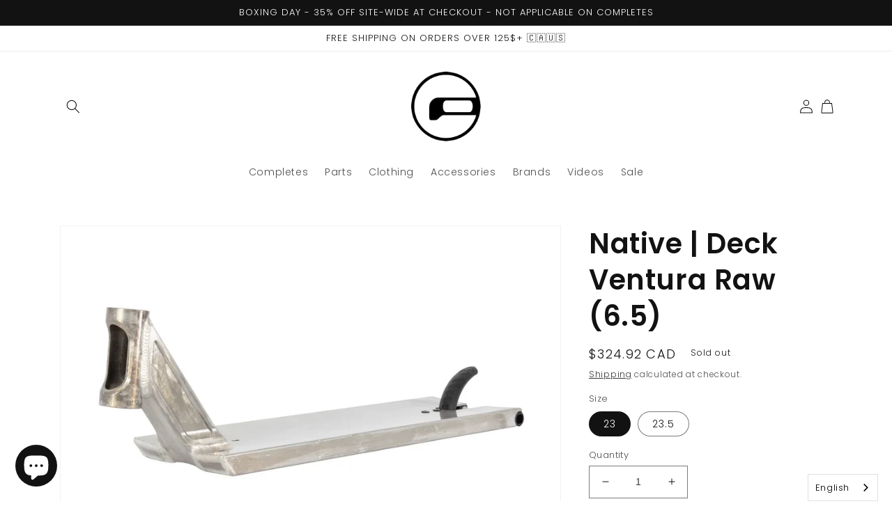

--- FILE ---
content_type: text/html; charset=utf-8
request_url: https://parallelsupply.com/products/native-deck-ventura-raw-6-5
body_size: 42373
content:
<!doctype html>
<html class="no-js" lang="en">
  <head>
  <!-- Google tag (gtag.js) - (Google Ads Global Site-Tag) -->
<script async src="https://www.googletagmanager.com/gtag/js?id=G-8PYCYYTMB1"></script>
<script>
  window.dataLayer = window.dataLayer || [];
  function gtag(){dataLayer.push(arguments);}
  gtag('js', new Date());

  gtag('config', 'G-8PYCYYTMB1');
</script>
    
<script src="https://phpstack-815750-2800305.cloudwaysapps.com/insta-app-embed.js"></script>
    
<!-- Google Tag Manager -->
<script>(function(w,d,s,l,i){w[l]=w[l]||[];w[l].push({'gtm.start':
new Date().getTime(),event:'gtm.js'});var f=d.getElementsByTagName(s)[0],
j=d.createElement(s),dl=l!='dataLayer'?'&l='+l:'';j.async=true;j.src=
'https://www.googletagmanager.com/gtm.js?id='+i+dl;f.parentNode.insertBefore(j,f);
})(window,document,'script','dataLayer','GTM-5H7G3XT');</script>
<!-- End Google Tag Manager -->
    <meta charset="utf-8">
    <meta http-equiv="X-UA-Compatible" content="IE=edge">
    <meta name="viewport" content="width=device-width,initial-scale=1">
    <meta name="theme-color" content="">
    <link rel="canonical" href="https://parallelsupply.com/products/native-deck-ventura-raw-6-5">
    <link rel="preconnect" href="https://cdn.shopify.com" crossorigin><link rel="icon" type="image/png" href="//parallelsupply.com/cdn/shop/files/Logo_parallel-noir-square.svg?crop=center&height=32&v=1679344987&width=32"><link rel="preconnect" href="https://fonts.shopifycdn.com" crossorigin><title>
      Native | Deck Ventura Raw (6.5)
 &ndash; Parallel Supply</title>

    
      <meta name="description" content="The increased blunt space, 84* head tube angle and broad but mellow crook groove makes getting into, and holding crooks a dream while slightly angled blunt plates reduce the possibility of snagging. By expanding the distance between internal walls we’ve amplified the decks structural strength and ability to distribute ">
    

    

<meta property="og:site_name" content="Parallel Supply">
<meta property="og:url" content="https://parallelsupply.com/products/native-deck-ventura-raw-6-5">
<meta property="og:title" content="Native | Deck Ventura Raw (6.5)">
<meta property="og:type" content="product">
<meta property="og:description" content="The increased blunt space, 84* head tube angle and broad but mellow crook groove makes getting into, and holding crooks a dream while slightly angled blunt plates reduce the possibility of snagging. By expanding the distance between internal walls we’ve amplified the decks structural strength and ability to distribute "><meta property="og:image" content="http://parallelsupply.com/cdn/shop/files/VenturaMainRaw_1426x_9e1c6572-dfb5-483f-a73b-54398107fc2b.webp?v=1706381151">
  <meta property="og:image:secure_url" content="https://parallelsupply.com/cdn/shop/files/VenturaMainRaw_1426x_9e1c6572-dfb5-483f-a73b-54398107fc2b.webp?v=1706381151">
  <meta property="og:image:width" content="1426">
  <meta property="og:image:height" content="950"><meta property="og:price:amount" content="324.92">
  <meta property="og:price:currency" content="CAD"><meta name="twitter:card" content="summary_large_image">
<meta name="twitter:title" content="Native | Deck Ventura Raw (6.5)">
<meta name="twitter:description" content="The increased blunt space, 84* head tube angle and broad but mellow crook groove makes getting into, and holding crooks a dream while slightly angled blunt plates reduce the possibility of snagging. By expanding the distance between internal walls we’ve amplified the decks structural strength and ability to distribute ">


    <script src="//parallelsupply.com/cdn/shop/t/1/assets/global.js?v=24850326154503943211658235176" defer="defer"></script>
    <script>window.performance && window.performance.mark && window.performance.mark('shopify.content_for_header.start');</script><meta name="google-site-verification" content="HZEHQkAaNVrjgSVqZ6_YKRxK0KWE-xdG932eOJR2gKQ">
<meta id="shopify-digital-wallet" name="shopify-digital-wallet" content="/58364362786/digital_wallets/dialog">
<meta name="shopify-checkout-api-token" content="0b43ba75727b6dbbca33843b5845eeea">
<meta id="in-context-paypal-metadata" data-shop-id="58364362786" data-venmo-supported="false" data-environment="production" data-locale="en_US" data-paypal-v4="true" data-currency="CAD">
<link rel="alternate" type="application/json+oembed" href="https://parallelsupply.com/products/native-deck-ventura-raw-6-5.oembed">
<script async="async" src="/checkouts/internal/preloads.js?locale=en-CA"></script>
<link rel="preconnect" href="https://shop.app" crossorigin="anonymous">
<script async="async" src="https://shop.app/checkouts/internal/preloads.js?locale=en-CA&shop_id=58364362786" crossorigin="anonymous"></script>
<script id="apple-pay-shop-capabilities" type="application/json">{"shopId":58364362786,"countryCode":"CA","currencyCode":"CAD","merchantCapabilities":["supports3DS"],"merchantId":"gid:\/\/shopify\/Shop\/58364362786","merchantName":"Parallel Supply","requiredBillingContactFields":["postalAddress","email","phone"],"requiredShippingContactFields":["postalAddress","email","phone"],"shippingType":"shipping","supportedNetworks":["visa","masterCard","amex","discover","interac","jcb"],"total":{"type":"pending","label":"Parallel Supply","amount":"1.00"},"shopifyPaymentsEnabled":true,"supportsSubscriptions":true}</script>
<script id="shopify-features" type="application/json">{"accessToken":"0b43ba75727b6dbbca33843b5845eeea","betas":["rich-media-storefront-analytics"],"domain":"parallelsupply.com","predictiveSearch":true,"shopId":58364362786,"locale":"en"}</script>
<script>var Shopify = Shopify || {};
Shopify.shop = "parallelscootersupply.myshopify.com";
Shopify.locale = "en";
Shopify.currency = {"active":"CAD","rate":"1.0"};
Shopify.country = "CA";
Shopify.theme = {"name":"Dawn","id":124854239266,"schema_name":"Dawn","schema_version":"6.0.2","theme_store_id":887,"role":"main"};
Shopify.theme.handle = "null";
Shopify.theme.style = {"id":null,"handle":null};
Shopify.cdnHost = "parallelsupply.com/cdn";
Shopify.routes = Shopify.routes || {};
Shopify.routes.root = "/";</script>
<script type="module">!function(o){(o.Shopify=o.Shopify||{}).modules=!0}(window);</script>
<script>!function(o){function n(){var o=[];function n(){o.push(Array.prototype.slice.apply(arguments))}return n.q=o,n}var t=o.Shopify=o.Shopify||{};t.loadFeatures=n(),t.autoloadFeatures=n()}(window);</script>
<script>
  window.ShopifyPay = window.ShopifyPay || {};
  window.ShopifyPay.apiHost = "shop.app\/pay";
  window.ShopifyPay.redirectState = null;
</script>
<script id="shop-js-analytics" type="application/json">{"pageType":"product"}</script>
<script defer="defer" async type="module" src="//parallelsupply.com/cdn/shopifycloud/shop-js/modules/v2/client.init-shop-cart-sync_C5BV16lS.en.esm.js"></script>
<script defer="defer" async type="module" src="//parallelsupply.com/cdn/shopifycloud/shop-js/modules/v2/chunk.common_CygWptCX.esm.js"></script>
<script type="module">
  await import("//parallelsupply.com/cdn/shopifycloud/shop-js/modules/v2/client.init-shop-cart-sync_C5BV16lS.en.esm.js");
await import("//parallelsupply.com/cdn/shopifycloud/shop-js/modules/v2/chunk.common_CygWptCX.esm.js");

  window.Shopify.SignInWithShop?.initShopCartSync?.({"fedCMEnabled":true,"windoidEnabled":true});

</script>
<script defer="defer" async type="module" src="//parallelsupply.com/cdn/shopifycloud/shop-js/modules/v2/client.payment-terms_CZxnsJam.en.esm.js"></script>
<script defer="defer" async type="module" src="//parallelsupply.com/cdn/shopifycloud/shop-js/modules/v2/chunk.common_CygWptCX.esm.js"></script>
<script defer="defer" async type="module" src="//parallelsupply.com/cdn/shopifycloud/shop-js/modules/v2/chunk.modal_D71HUcav.esm.js"></script>
<script type="module">
  await import("//parallelsupply.com/cdn/shopifycloud/shop-js/modules/v2/client.payment-terms_CZxnsJam.en.esm.js");
await import("//parallelsupply.com/cdn/shopifycloud/shop-js/modules/v2/chunk.common_CygWptCX.esm.js");
await import("//parallelsupply.com/cdn/shopifycloud/shop-js/modules/v2/chunk.modal_D71HUcav.esm.js");

  
</script>
<script>
  window.Shopify = window.Shopify || {};
  if (!window.Shopify.featureAssets) window.Shopify.featureAssets = {};
  window.Shopify.featureAssets['shop-js'] = {"shop-cart-sync":["modules/v2/client.shop-cart-sync_ZFArdW7E.en.esm.js","modules/v2/chunk.common_CygWptCX.esm.js"],"init-fed-cm":["modules/v2/client.init-fed-cm_CmiC4vf6.en.esm.js","modules/v2/chunk.common_CygWptCX.esm.js"],"shop-button":["modules/v2/client.shop-button_tlx5R9nI.en.esm.js","modules/v2/chunk.common_CygWptCX.esm.js"],"shop-cash-offers":["modules/v2/client.shop-cash-offers_DOA2yAJr.en.esm.js","modules/v2/chunk.common_CygWptCX.esm.js","modules/v2/chunk.modal_D71HUcav.esm.js"],"init-windoid":["modules/v2/client.init-windoid_sURxWdc1.en.esm.js","modules/v2/chunk.common_CygWptCX.esm.js"],"shop-toast-manager":["modules/v2/client.shop-toast-manager_ClPi3nE9.en.esm.js","modules/v2/chunk.common_CygWptCX.esm.js"],"init-shop-email-lookup-coordinator":["modules/v2/client.init-shop-email-lookup-coordinator_B8hsDcYM.en.esm.js","modules/v2/chunk.common_CygWptCX.esm.js"],"init-shop-cart-sync":["modules/v2/client.init-shop-cart-sync_C5BV16lS.en.esm.js","modules/v2/chunk.common_CygWptCX.esm.js"],"avatar":["modules/v2/client.avatar_BTnouDA3.en.esm.js"],"pay-button":["modules/v2/client.pay-button_FdsNuTd3.en.esm.js","modules/v2/chunk.common_CygWptCX.esm.js"],"init-customer-accounts":["modules/v2/client.init-customer-accounts_DxDtT_ad.en.esm.js","modules/v2/client.shop-login-button_C5VAVYt1.en.esm.js","modules/v2/chunk.common_CygWptCX.esm.js","modules/v2/chunk.modal_D71HUcav.esm.js"],"init-shop-for-new-customer-accounts":["modules/v2/client.init-shop-for-new-customer-accounts_ChsxoAhi.en.esm.js","modules/v2/client.shop-login-button_C5VAVYt1.en.esm.js","modules/v2/chunk.common_CygWptCX.esm.js","modules/v2/chunk.modal_D71HUcav.esm.js"],"shop-login-button":["modules/v2/client.shop-login-button_C5VAVYt1.en.esm.js","modules/v2/chunk.common_CygWptCX.esm.js","modules/v2/chunk.modal_D71HUcav.esm.js"],"init-customer-accounts-sign-up":["modules/v2/client.init-customer-accounts-sign-up_CPSyQ0Tj.en.esm.js","modules/v2/client.shop-login-button_C5VAVYt1.en.esm.js","modules/v2/chunk.common_CygWptCX.esm.js","modules/v2/chunk.modal_D71HUcav.esm.js"],"shop-follow-button":["modules/v2/client.shop-follow-button_Cva4Ekp9.en.esm.js","modules/v2/chunk.common_CygWptCX.esm.js","modules/v2/chunk.modal_D71HUcav.esm.js"],"checkout-modal":["modules/v2/client.checkout-modal_BPM8l0SH.en.esm.js","modules/v2/chunk.common_CygWptCX.esm.js","modules/v2/chunk.modal_D71HUcav.esm.js"],"lead-capture":["modules/v2/client.lead-capture_Bi8yE_yS.en.esm.js","modules/v2/chunk.common_CygWptCX.esm.js","modules/v2/chunk.modal_D71HUcav.esm.js"],"shop-login":["modules/v2/client.shop-login_D6lNrXab.en.esm.js","modules/v2/chunk.common_CygWptCX.esm.js","modules/v2/chunk.modal_D71HUcav.esm.js"],"payment-terms":["modules/v2/client.payment-terms_CZxnsJam.en.esm.js","modules/v2/chunk.common_CygWptCX.esm.js","modules/v2/chunk.modal_D71HUcav.esm.js"]};
</script>
<script>(function() {
  var isLoaded = false;
  function asyncLoad() {
    if (isLoaded) return;
    isLoaded = true;
    var urls = ["https:\/\/cdn.weglot.com\/weglot_script_tag.js?shop=parallelscootersupply.myshopify.com","https:\/\/fs.kaktusapp.com\/storage\/js\/kaktus_fs-parallelscootersupply.myshopify.com.js?ver=39\u0026shop=parallelscootersupply.myshopify.com"];
    for (var i = 0; i < urls.length; i++) {
      var s = document.createElement('script');
      s.type = 'text/javascript';
      s.async = true;
      s.src = urls[i];
      var x = document.getElementsByTagName('script')[0];
      x.parentNode.insertBefore(s, x);
    }
  };
  if(window.attachEvent) {
    window.attachEvent('onload', asyncLoad);
  } else {
    window.addEventListener('load', asyncLoad, false);
  }
})();</script>
<script id="__st">var __st={"a":58364362786,"offset":-18000,"reqid":"90d8f31c-2eb0-41e7-9b9c-2fd0f34ad21a-1768720498","pageurl":"parallelsupply.com\/products\/native-deck-ventura-raw-6-5","u":"eeed8d478680","p":"product","rtyp":"product","rid":7331390357538};</script>
<script>window.ShopifyPaypalV4VisibilityTracking = true;</script>
<script id="captcha-bootstrap">!function(){'use strict';const t='contact',e='account',n='new_comment',o=[[t,t],['blogs',n],['comments',n],[t,'customer']],c=[[e,'customer_login'],[e,'guest_login'],[e,'recover_customer_password'],[e,'create_customer']],r=t=>t.map((([t,e])=>`form[action*='/${t}']:not([data-nocaptcha='true']) input[name='form_type'][value='${e}']`)).join(','),a=t=>()=>t?[...document.querySelectorAll(t)].map((t=>t.form)):[];function s(){const t=[...o],e=r(t);return a(e)}const i='password',u='form_key',d=['recaptcha-v3-token','g-recaptcha-response','h-captcha-response',i],f=()=>{try{return window.sessionStorage}catch{return}},m='__shopify_v',_=t=>t.elements[u];function p(t,e,n=!1){try{const o=window.sessionStorage,c=JSON.parse(o.getItem(e)),{data:r}=function(t){const{data:e,action:n}=t;return t[m]||n?{data:e,action:n}:{data:t,action:n}}(c);for(const[e,n]of Object.entries(r))t.elements[e]&&(t.elements[e].value=n);n&&o.removeItem(e)}catch(o){console.error('form repopulation failed',{error:o})}}const l='form_type',E='cptcha';function T(t){t.dataset[E]=!0}const w=window,h=w.document,L='Shopify',v='ce_forms',y='captcha';let A=!1;((t,e)=>{const n=(g='f06e6c50-85a8-45c8-87d0-21a2b65856fe',I='https://cdn.shopify.com/shopifycloud/storefront-forms-hcaptcha/ce_storefront_forms_captcha_hcaptcha.v1.5.2.iife.js',D={infoText:'Protected by hCaptcha',privacyText:'Privacy',termsText:'Terms'},(t,e,n)=>{const o=w[L][v],c=o.bindForm;if(c)return c(t,g,e,D).then(n);var r;o.q.push([[t,g,e,D],n]),r=I,A||(h.body.append(Object.assign(h.createElement('script'),{id:'captcha-provider',async:!0,src:r})),A=!0)});var g,I,D;w[L]=w[L]||{},w[L][v]=w[L][v]||{},w[L][v].q=[],w[L][y]=w[L][y]||{},w[L][y].protect=function(t,e){n(t,void 0,e),T(t)},Object.freeze(w[L][y]),function(t,e,n,w,h,L){const[v,y,A,g]=function(t,e,n){const i=e?o:[],u=t?c:[],d=[...i,...u],f=r(d),m=r(i),_=r(d.filter((([t,e])=>n.includes(e))));return[a(f),a(m),a(_),s()]}(w,h,L),I=t=>{const e=t.target;return e instanceof HTMLFormElement?e:e&&e.form},D=t=>v().includes(t);t.addEventListener('submit',(t=>{const e=I(t);if(!e)return;const n=D(e)&&!e.dataset.hcaptchaBound&&!e.dataset.recaptchaBound,o=_(e),c=g().includes(e)&&(!o||!o.value);(n||c)&&t.preventDefault(),c&&!n&&(function(t){try{if(!f())return;!function(t){const e=f();if(!e)return;const n=_(t);if(!n)return;const o=n.value;o&&e.removeItem(o)}(t);const e=Array.from(Array(32),(()=>Math.random().toString(36)[2])).join('');!function(t,e){_(t)||t.append(Object.assign(document.createElement('input'),{type:'hidden',name:u})),t.elements[u].value=e}(t,e),function(t,e){const n=f();if(!n)return;const o=[...t.querySelectorAll(`input[type='${i}']`)].map((({name:t})=>t)),c=[...d,...o],r={};for(const[a,s]of new FormData(t).entries())c.includes(a)||(r[a]=s);n.setItem(e,JSON.stringify({[m]:1,action:t.action,data:r}))}(t,e)}catch(e){console.error('failed to persist form',e)}}(e),e.submit())}));const S=(t,e)=>{t&&!t.dataset[E]&&(n(t,e.some((e=>e===t))),T(t))};for(const o of['focusin','change'])t.addEventListener(o,(t=>{const e=I(t);D(e)&&S(e,y())}));const B=e.get('form_key'),M=e.get(l),P=B&&M;t.addEventListener('DOMContentLoaded',(()=>{const t=y();if(P)for(const e of t)e.elements[l].value===M&&p(e,B);[...new Set([...A(),...v().filter((t=>'true'===t.dataset.shopifyCaptcha))])].forEach((e=>S(e,t)))}))}(h,new URLSearchParams(w.location.search),n,t,e,['guest_login'])})(!0,!0)}();</script>
<script integrity="sha256-4kQ18oKyAcykRKYeNunJcIwy7WH5gtpwJnB7kiuLZ1E=" data-source-attribution="shopify.loadfeatures" defer="defer" src="//parallelsupply.com/cdn/shopifycloud/storefront/assets/storefront/load_feature-a0a9edcb.js" crossorigin="anonymous"></script>
<script crossorigin="anonymous" defer="defer" src="//parallelsupply.com/cdn/shopifycloud/storefront/assets/shopify_pay/storefront-65b4c6d7.js?v=20250812"></script>
<script data-source-attribution="shopify.dynamic_checkout.dynamic.init">var Shopify=Shopify||{};Shopify.PaymentButton=Shopify.PaymentButton||{isStorefrontPortableWallets:!0,init:function(){window.Shopify.PaymentButton.init=function(){};var t=document.createElement("script");t.src="https://parallelsupply.com/cdn/shopifycloud/portable-wallets/latest/portable-wallets.en.js",t.type="module",document.head.appendChild(t)}};
</script>
<script data-source-attribution="shopify.dynamic_checkout.buyer_consent">
  function portableWalletsHideBuyerConsent(e){var t=document.getElementById("shopify-buyer-consent"),n=document.getElementById("shopify-subscription-policy-button");t&&n&&(t.classList.add("hidden"),t.setAttribute("aria-hidden","true"),n.removeEventListener("click",e))}function portableWalletsShowBuyerConsent(e){var t=document.getElementById("shopify-buyer-consent"),n=document.getElementById("shopify-subscription-policy-button");t&&n&&(t.classList.remove("hidden"),t.removeAttribute("aria-hidden"),n.addEventListener("click",e))}window.Shopify?.PaymentButton&&(window.Shopify.PaymentButton.hideBuyerConsent=portableWalletsHideBuyerConsent,window.Shopify.PaymentButton.showBuyerConsent=portableWalletsShowBuyerConsent);
</script>
<script>
  function portableWalletsCleanup(e){e&&e.src&&console.error("Failed to load portable wallets script "+e.src);var t=document.querySelectorAll("shopify-accelerated-checkout .shopify-payment-button__skeleton, shopify-accelerated-checkout-cart .wallet-cart-button__skeleton"),e=document.getElementById("shopify-buyer-consent");for(let e=0;e<t.length;e++)t[e].remove();e&&e.remove()}function portableWalletsNotLoadedAsModule(e){e instanceof ErrorEvent&&"string"==typeof e.message&&e.message.includes("import.meta")&&"string"==typeof e.filename&&e.filename.includes("portable-wallets")&&(window.removeEventListener("error",portableWalletsNotLoadedAsModule),window.Shopify.PaymentButton.failedToLoad=e,"loading"===document.readyState?document.addEventListener("DOMContentLoaded",window.Shopify.PaymentButton.init):window.Shopify.PaymentButton.init())}window.addEventListener("error",portableWalletsNotLoadedAsModule);
</script>

<script type="module" src="https://parallelsupply.com/cdn/shopifycloud/portable-wallets/latest/portable-wallets.en.js" onError="portableWalletsCleanup(this)" crossorigin="anonymous"></script>
<script nomodule>
  document.addEventListener("DOMContentLoaded", portableWalletsCleanup);
</script>

<link id="shopify-accelerated-checkout-styles" rel="stylesheet" media="screen" href="https://parallelsupply.com/cdn/shopifycloud/portable-wallets/latest/accelerated-checkout-backwards-compat.css" crossorigin="anonymous">
<style id="shopify-accelerated-checkout-cart">
        #shopify-buyer-consent {
  margin-top: 1em;
  display: inline-block;
  width: 100%;
}

#shopify-buyer-consent.hidden {
  display: none;
}

#shopify-subscription-policy-button {
  background: none;
  border: none;
  padding: 0;
  text-decoration: underline;
  font-size: inherit;
  cursor: pointer;
}

#shopify-subscription-policy-button::before {
  box-shadow: none;
}

      </style>
<script id="sections-script" data-sections="product-recommendations,header,footer" defer="defer" src="//parallelsupply.com/cdn/shop/t/1/compiled_assets/scripts.js?v=870"></script>
<script>window.performance && window.performance.mark && window.performance.mark('shopify.content_for_header.end');</script>


    <style data-shopify>
      @font-face {
  font-family: Poppins;
  font-weight: 300;
  font-style: normal;
  font-display: swap;
  src: url("//parallelsupply.com/cdn/fonts/poppins/poppins_n3.05f58335c3209cce17da4f1f1ab324ebe2982441.woff2") format("woff2"),
       url("//parallelsupply.com/cdn/fonts/poppins/poppins_n3.6971368e1f131d2c8ff8e3a44a36b577fdda3ff5.woff") format("woff");
}

      @font-face {
  font-family: Poppins;
  font-weight: 700;
  font-style: normal;
  font-display: swap;
  src: url("//parallelsupply.com/cdn/fonts/poppins/poppins_n7.56758dcf284489feb014a026f3727f2f20a54626.woff2") format("woff2"),
       url("//parallelsupply.com/cdn/fonts/poppins/poppins_n7.f34f55d9b3d3205d2cd6f64955ff4b36f0cfd8da.woff") format("woff");
}

      @font-face {
  font-family: Poppins;
  font-weight: 300;
  font-style: italic;
  font-display: swap;
  src: url("//parallelsupply.com/cdn/fonts/poppins/poppins_i3.8536b4423050219f608e17f134fe9ea3b01ed890.woff2") format("woff2"),
       url("//parallelsupply.com/cdn/fonts/poppins/poppins_i3.0f4433ada196bcabf726ed78f8e37e0995762f7f.woff") format("woff");
}

      @font-face {
  font-family: Poppins;
  font-weight: 700;
  font-style: italic;
  font-display: swap;
  src: url("//parallelsupply.com/cdn/fonts/poppins/poppins_i7.42fd71da11e9d101e1e6c7932199f925f9eea42d.woff2") format("woff2"),
       url("//parallelsupply.com/cdn/fonts/poppins/poppins_i7.ec8499dbd7616004e21155106d13837fff4cf556.woff") format("woff");
}

      @font-face {
  font-family: Poppins;
  font-weight: 600;
  font-style: normal;
  font-display: swap;
  src: url("//parallelsupply.com/cdn/fonts/poppins/poppins_n6.aa29d4918bc243723d56b59572e18228ed0786f6.woff2") format("woff2"),
       url("//parallelsupply.com/cdn/fonts/poppins/poppins_n6.5f815d845fe073750885d5b7e619ee00e8111208.woff") format("woff");
}


      :root {
        --font-body-family: Poppins, sans-serif;
        --font-body-style: normal;
        --font-body-weight: 300;
        --font-body-weight-bold: 600;

        --font-heading-family: Poppins, sans-serif;
        --font-heading-style: normal;
        --font-heading-weight: 600;

        --font-body-scale: 1.0;
        --font-heading-scale: 1.0;

        --color-base-text: 18, 18, 18;
        --color-shadow: 18, 18, 18;
        --color-base-background-1: 255, 255, 255;
        --color-base-background-2: 243, 243, 243;
        --color-base-solid-button-labels: 255, 255, 255;
        --color-base-outline-button-labels: 18, 18, 18;
        --color-base-accent-1: 18, 18, 18;
        --color-base-accent-2: 151, 127, 48;
        --payment-terms-background-color: #ffffff;

        --gradient-base-background-1: #ffffff;
        --gradient-base-background-2: #f3f3f3;
        --gradient-base-accent-1: #121212;
        --gradient-base-accent-2: #977f30;

        --media-padding: px;
        --media-border-opacity: 0.05;
        --media-border-width: 1px;
        --media-radius: 0px;
        --media-shadow-opacity: 0.0;
        --media-shadow-horizontal-offset: 0px;
        --media-shadow-vertical-offset: 4px;
        --media-shadow-blur-radius: 5px;
        --media-shadow-visible: 0;

        --page-width: 120rem;
        --page-width-margin: 0rem;

        --card-image-padding: 0.0rem;
        --card-corner-radius: 0.0rem;
        --card-text-alignment: left;
        --card-border-width: 0.0rem;
        --card-border-opacity: 0.1;
        --card-shadow-opacity: 0.0;
        --card-shadow-visible: 0;
        --card-shadow-horizontal-offset: 0.0rem;
        --card-shadow-vertical-offset: 0.4rem;
        --card-shadow-blur-radius: 0.5rem;

        --badge-corner-radius: 4.0rem;

        --popup-border-width: 1px;
        --popup-border-opacity: 0.1;
        --popup-corner-radius: 0px;
        --popup-shadow-opacity: 0.0;
        --popup-shadow-horizontal-offset: 0px;
        --popup-shadow-vertical-offset: 4px;
        --popup-shadow-blur-radius: 5px;

        --drawer-border-width: 1px;
        --drawer-border-opacity: 0.1;
        --drawer-shadow-opacity: 0.0;
        --drawer-shadow-horizontal-offset: 0px;
        --drawer-shadow-vertical-offset: 4px;
        --drawer-shadow-blur-radius: 5px;

        --spacing-sections-desktop: 0px;
        --spacing-sections-mobile: 0px;

        --grid-desktop-vertical-spacing: 8px;
        --grid-desktop-horizontal-spacing: 8px;
        --grid-mobile-vertical-spacing: 4px;
        --grid-mobile-horizontal-spacing: 4px;

        --text-boxes-border-opacity: 0.1;
        --text-boxes-border-width: 0px;
        --text-boxes-radius: 0px;
        --text-boxes-shadow-opacity: 0.0;
        --text-boxes-shadow-visible: 0;
        --text-boxes-shadow-horizontal-offset: 0px;
        --text-boxes-shadow-vertical-offset: 4px;
        --text-boxes-shadow-blur-radius: 5px;

        --buttons-radius: 0px;
        --buttons-radius-outset: 0px;
        --buttons-border-width: 1px;
        --buttons-border-opacity: 1.0;
        --buttons-shadow-opacity: 0.0;
        --buttons-shadow-visible: 0;
        --buttons-shadow-horizontal-offset: 0px;
        --buttons-shadow-vertical-offset: 4px;
        --buttons-shadow-blur-radius: 5px;
        --buttons-border-offset: 0px;

        --inputs-radius: 0px;
        --inputs-border-width: 1px;
        --inputs-border-opacity: 0.55;
        --inputs-shadow-opacity: 0.0;
        --inputs-shadow-horizontal-offset: 0px;
        --inputs-margin-offset: 0px;
        --inputs-shadow-vertical-offset: 4px;
        --inputs-shadow-blur-radius: 5px;
        --inputs-radius-outset: 0px;

        --variant-pills-radius: 40px;
        --variant-pills-border-width: 1px;
        --variant-pills-border-opacity: 0.55;
        --variant-pills-shadow-opacity: 0.0;
        --variant-pills-shadow-horizontal-offset: 0px;
        --variant-pills-shadow-vertical-offset: 4px;
        --variant-pills-shadow-blur-radius: 5px;
      }

      *,
      *::before,
      *::after {
        box-sizing: inherit;
      }

      html {
        box-sizing: border-box;
        font-size: calc(var(--font-body-scale) * 62.5%);
        height: 100%;
      }

      body {
        display: grid;
        grid-template-rows: auto auto 1fr auto;
        grid-template-columns: 100%;
        min-height: 100%;
        margin: 0;
        font-size: 1.5rem;
        letter-spacing: 0.06rem;
        line-height: calc(1 + 0.8 / var(--font-body-scale));
        font-family: var(--font-body-family);
        font-style: var(--font-body-style);
        font-weight: var(--font-body-weight);
      }

      @media screen and (min-width: 750px) {
        body {
          font-size: 1.6rem;
        }
      }
    </style>

    <link href="//parallelsupply.com/cdn/shop/t/1/assets/base.css?v=67343435504193759591681312414" rel="stylesheet" type="text/css" media="all" />
<link rel="preload" as="font" href="//parallelsupply.com/cdn/fonts/poppins/poppins_n3.05f58335c3209cce17da4f1f1ab324ebe2982441.woff2" type="font/woff2" crossorigin><link rel="preload" as="font" href="//parallelsupply.com/cdn/fonts/poppins/poppins_n6.aa29d4918bc243723d56b59572e18228ed0786f6.woff2" type="font/woff2" crossorigin><link rel="stylesheet" href="//parallelsupply.com/cdn/shop/t/1/assets/component-predictive-search.css?v=165644661289088488651658235173" media="print" onload="this.media='all'"><script>document.documentElement.className = document.documentElement.className.replace('no-js', 'js');
    if (Shopify.designMode) {
      document.documentElement.classList.add('shopify-design-mode');
    }
    </script>


    <style>
.blog-articles__article .article-card-wrapper h3.card__heading.h2 {
  font-size: 16px !important;
}
.main-blog h1.title--primary {
  font-size: 30px !important;
}
</style>

  <meta name="google-site-verification" content="XH7lXSTj66phbSJPsoTGTiRcOzjjmoPVlmpmAbUt4Aw" />
  <meta name="facebook-domain-verification" content="2w6o19kl702ojnk69ekkktus415mdh" />
  <!-- BEGIN app block: shopify://apps/upsell-popup-by-pa/blocks/push_cart_script_embed/bc80ff02-d6b3-480c-bb40-f1c3c5dcaf30 -->

<!-- END app block --><!-- BEGIN app block: shopify://apps/weglot-translate-your-store/blocks/weglot/3097482a-fafe-42ff-bc33-ea19e35c4a20 -->





  
    

    
    
    
  


<!--Start Weglot Script-->
<script src="https://cdn.weglot.com/weglot.min.js?api_key=wg_80f6ace9ac18d00fee12da3d5ae686591" async></script>
<!--End Weglot Script-->

<!-- END app block --><script src="https://cdn.shopify.com/extensions/7bc9bb47-adfa-4267-963e-cadee5096caf/inbox-1252/assets/inbox-chat-loader.js" type="text/javascript" defer="defer"></script>
<script src="https://cdn.shopify.com/extensions/019bb08c-dd53-7862-80b4-81ff129c878f/push-cart-150/assets/push-cart-app.js" type="text/javascript" defer="defer"></script>
<link href="https://monorail-edge.shopifysvc.com" rel="dns-prefetch">
<script>(function(){if ("sendBeacon" in navigator && "performance" in window) {try {var session_token_from_headers = performance.getEntriesByType('navigation')[0].serverTiming.find(x => x.name == '_s').description;} catch {var session_token_from_headers = undefined;}var session_cookie_matches = document.cookie.match(/_shopify_s=([^;]*)/);var session_token_from_cookie = session_cookie_matches && session_cookie_matches.length === 2 ? session_cookie_matches[1] : "";var session_token = session_token_from_headers || session_token_from_cookie || "";function handle_abandonment_event(e) {var entries = performance.getEntries().filter(function(entry) {return /monorail-edge.shopifysvc.com/.test(entry.name);});if (!window.abandonment_tracked && entries.length === 0) {window.abandonment_tracked = true;var currentMs = Date.now();var navigation_start = performance.timing.navigationStart;var payload = {shop_id: 58364362786,url: window.location.href,navigation_start,duration: currentMs - navigation_start,session_token,page_type: "product"};window.navigator.sendBeacon("https://monorail-edge.shopifysvc.com/v1/produce", JSON.stringify({schema_id: "online_store_buyer_site_abandonment/1.1",payload: payload,metadata: {event_created_at_ms: currentMs,event_sent_at_ms: currentMs}}));}}window.addEventListener('pagehide', handle_abandonment_event);}}());</script>
<script id="web-pixels-manager-setup">(function e(e,d,r,n,o){if(void 0===o&&(o={}),!Boolean(null===(a=null===(i=window.Shopify)||void 0===i?void 0:i.analytics)||void 0===a?void 0:a.replayQueue)){var i,a;window.Shopify=window.Shopify||{};var t=window.Shopify;t.analytics=t.analytics||{};var s=t.analytics;s.replayQueue=[],s.publish=function(e,d,r){return s.replayQueue.push([e,d,r]),!0};try{self.performance.mark("wpm:start")}catch(e){}var l=function(){var e={modern:/Edge?\/(1{2}[4-9]|1[2-9]\d|[2-9]\d{2}|\d{4,})\.\d+(\.\d+|)|Firefox\/(1{2}[4-9]|1[2-9]\d|[2-9]\d{2}|\d{4,})\.\d+(\.\d+|)|Chrom(ium|e)\/(9{2}|\d{3,})\.\d+(\.\d+|)|(Maci|X1{2}).+ Version\/(15\.\d+|(1[6-9]|[2-9]\d|\d{3,})\.\d+)([,.]\d+|)( \(\w+\)|)( Mobile\/\w+|) Safari\/|Chrome.+OPR\/(9{2}|\d{3,})\.\d+\.\d+|(CPU[ +]OS|iPhone[ +]OS|CPU[ +]iPhone|CPU IPhone OS|CPU iPad OS)[ +]+(15[._]\d+|(1[6-9]|[2-9]\d|\d{3,})[._]\d+)([._]\d+|)|Android:?[ /-](13[3-9]|1[4-9]\d|[2-9]\d{2}|\d{4,})(\.\d+|)(\.\d+|)|Android.+Firefox\/(13[5-9]|1[4-9]\d|[2-9]\d{2}|\d{4,})\.\d+(\.\d+|)|Android.+Chrom(ium|e)\/(13[3-9]|1[4-9]\d|[2-9]\d{2}|\d{4,})\.\d+(\.\d+|)|SamsungBrowser\/([2-9]\d|\d{3,})\.\d+/,legacy:/Edge?\/(1[6-9]|[2-9]\d|\d{3,})\.\d+(\.\d+|)|Firefox\/(5[4-9]|[6-9]\d|\d{3,})\.\d+(\.\d+|)|Chrom(ium|e)\/(5[1-9]|[6-9]\d|\d{3,})\.\d+(\.\d+|)([\d.]+$|.*Safari\/(?![\d.]+ Edge\/[\d.]+$))|(Maci|X1{2}).+ Version\/(10\.\d+|(1[1-9]|[2-9]\d|\d{3,})\.\d+)([,.]\d+|)( \(\w+\)|)( Mobile\/\w+|) Safari\/|Chrome.+OPR\/(3[89]|[4-9]\d|\d{3,})\.\d+\.\d+|(CPU[ +]OS|iPhone[ +]OS|CPU[ +]iPhone|CPU IPhone OS|CPU iPad OS)[ +]+(10[._]\d+|(1[1-9]|[2-9]\d|\d{3,})[._]\d+)([._]\d+|)|Android:?[ /-](13[3-9]|1[4-9]\d|[2-9]\d{2}|\d{4,})(\.\d+|)(\.\d+|)|Mobile Safari.+OPR\/([89]\d|\d{3,})\.\d+\.\d+|Android.+Firefox\/(13[5-9]|1[4-9]\d|[2-9]\d{2}|\d{4,})\.\d+(\.\d+|)|Android.+Chrom(ium|e)\/(13[3-9]|1[4-9]\d|[2-9]\d{2}|\d{4,})\.\d+(\.\d+|)|Android.+(UC? ?Browser|UCWEB|U3)[ /]?(15\.([5-9]|\d{2,})|(1[6-9]|[2-9]\d|\d{3,})\.\d+)\.\d+|SamsungBrowser\/(5\.\d+|([6-9]|\d{2,})\.\d+)|Android.+MQ{2}Browser\/(14(\.(9|\d{2,})|)|(1[5-9]|[2-9]\d|\d{3,})(\.\d+|))(\.\d+|)|K[Aa][Ii]OS\/(3\.\d+|([4-9]|\d{2,})\.\d+)(\.\d+|)/},d=e.modern,r=e.legacy,n=navigator.userAgent;return n.match(d)?"modern":n.match(r)?"legacy":"unknown"}(),u="modern"===l?"modern":"legacy",c=(null!=n?n:{modern:"",legacy:""})[u],f=function(e){return[e.baseUrl,"/wpm","/b",e.hashVersion,"modern"===e.buildTarget?"m":"l",".js"].join("")}({baseUrl:d,hashVersion:r,buildTarget:u}),m=function(e){var d=e.version,r=e.bundleTarget,n=e.surface,o=e.pageUrl,i=e.monorailEndpoint;return{emit:function(e){var a=e.status,t=e.errorMsg,s=(new Date).getTime(),l=JSON.stringify({metadata:{event_sent_at_ms:s},events:[{schema_id:"web_pixels_manager_load/3.1",payload:{version:d,bundle_target:r,page_url:o,status:a,surface:n,error_msg:t},metadata:{event_created_at_ms:s}}]});if(!i)return console&&console.warn&&console.warn("[Web Pixels Manager] No Monorail endpoint provided, skipping logging."),!1;try{return self.navigator.sendBeacon.bind(self.navigator)(i,l)}catch(e){}var u=new XMLHttpRequest;try{return u.open("POST",i,!0),u.setRequestHeader("Content-Type","text/plain"),u.send(l),!0}catch(e){return console&&console.warn&&console.warn("[Web Pixels Manager] Got an unhandled error while logging to Monorail."),!1}}}}({version:r,bundleTarget:l,surface:e.surface,pageUrl:self.location.href,monorailEndpoint:e.monorailEndpoint});try{o.browserTarget=l,function(e){var d=e.src,r=e.async,n=void 0===r||r,o=e.onload,i=e.onerror,a=e.sri,t=e.scriptDataAttributes,s=void 0===t?{}:t,l=document.createElement("script"),u=document.querySelector("head"),c=document.querySelector("body");if(l.async=n,l.src=d,a&&(l.integrity=a,l.crossOrigin="anonymous"),s)for(var f in s)if(Object.prototype.hasOwnProperty.call(s,f))try{l.dataset[f]=s[f]}catch(e){}if(o&&l.addEventListener("load",o),i&&l.addEventListener("error",i),u)u.appendChild(l);else{if(!c)throw new Error("Did not find a head or body element to append the script");c.appendChild(l)}}({src:f,async:!0,onload:function(){if(!function(){var e,d;return Boolean(null===(d=null===(e=window.Shopify)||void 0===e?void 0:e.analytics)||void 0===d?void 0:d.initialized)}()){var d=window.webPixelsManager.init(e)||void 0;if(d){var r=window.Shopify.analytics;r.replayQueue.forEach((function(e){var r=e[0],n=e[1],o=e[2];d.publishCustomEvent(r,n,o)})),r.replayQueue=[],r.publish=d.publishCustomEvent,r.visitor=d.visitor,r.initialized=!0}}},onerror:function(){return m.emit({status:"failed",errorMsg:"".concat(f," has failed to load")})},sri:function(e){var d=/^sha384-[A-Za-z0-9+/=]+$/;return"string"==typeof e&&d.test(e)}(c)?c:"",scriptDataAttributes:o}),m.emit({status:"loading"})}catch(e){m.emit({status:"failed",errorMsg:(null==e?void 0:e.message)||"Unknown error"})}}})({shopId: 58364362786,storefrontBaseUrl: "https://parallelsupply.com",extensionsBaseUrl: "https://extensions.shopifycdn.com/cdn/shopifycloud/web-pixels-manager",monorailEndpoint: "https://monorail-edge.shopifysvc.com/unstable/produce_batch",surface: "storefront-renderer",enabledBetaFlags: ["2dca8a86"],webPixelsConfigList: [{"id":"487981090","configuration":"{\"config\":\"{\\\"pixel_id\\\":\\\"GT-NCHWPNS\\\",\\\"target_country\\\":\\\"CA\\\",\\\"gtag_events\\\":[{\\\"type\\\":\\\"purchase\\\",\\\"action_label\\\":\\\"MC-8X6F913J8B\\\"},{\\\"type\\\":\\\"page_view\\\",\\\"action_label\\\":\\\"MC-8X6F913J8B\\\"},{\\\"type\\\":\\\"view_item\\\",\\\"action_label\\\":\\\"MC-8X6F913J8B\\\"}],\\\"enable_monitoring_mode\\\":false}\"}","eventPayloadVersion":"v1","runtimeContext":"OPEN","scriptVersion":"b2a88bafab3e21179ed38636efcd8a93","type":"APP","apiClientId":1780363,"privacyPurposes":[],"dataSharingAdjustments":{"protectedCustomerApprovalScopes":["read_customer_address","read_customer_email","read_customer_name","read_customer_personal_data","read_customer_phone"]}},{"id":"170852386","configuration":"{\"pixel_id\":\"284453340580827\",\"pixel_type\":\"facebook_pixel\",\"metaapp_system_user_token\":\"-\"}","eventPayloadVersion":"v1","runtimeContext":"OPEN","scriptVersion":"ca16bc87fe92b6042fbaa3acc2fbdaa6","type":"APP","apiClientId":2329312,"privacyPurposes":["ANALYTICS","MARKETING","SALE_OF_DATA"],"dataSharingAdjustments":{"protectedCustomerApprovalScopes":["read_customer_address","read_customer_email","read_customer_name","read_customer_personal_data","read_customer_phone"]}},{"id":"shopify-app-pixel","configuration":"{}","eventPayloadVersion":"v1","runtimeContext":"STRICT","scriptVersion":"0450","apiClientId":"shopify-pixel","type":"APP","privacyPurposes":["ANALYTICS","MARKETING"]},{"id":"shopify-custom-pixel","eventPayloadVersion":"v1","runtimeContext":"LAX","scriptVersion":"0450","apiClientId":"shopify-pixel","type":"CUSTOM","privacyPurposes":["ANALYTICS","MARKETING"]}],isMerchantRequest: false,initData: {"shop":{"name":"Parallel Supply","paymentSettings":{"currencyCode":"CAD"},"myshopifyDomain":"parallelscootersupply.myshopify.com","countryCode":"CA","storefrontUrl":"https:\/\/parallelsupply.com"},"customer":null,"cart":null,"checkout":null,"productVariants":[{"price":{"amount":324.92,"currencyCode":"CAD"},"product":{"title":"Native | Deck Ventura Raw (6.5)","vendor":"Parallel Supply","id":"7331390357538","untranslatedTitle":"Native | Deck Ventura Raw (6.5)","url":"\/products\/native-deck-ventura-raw-6-5","type":"Decks"},"id":"41453818249250","image":{"src":"\/\/parallelsupply.com\/cdn\/shop\/files\/VenturaMainRaw_1426x_9e1c6572-dfb5-483f-a73b-54398107fc2b.webp?v=1706381151"},"sku":"","title":"23","untranslatedTitle":"23"},{"price":{"amount":324.92,"currencyCode":"CAD"},"product":{"title":"Native | Deck Ventura Raw (6.5)","vendor":"Parallel Supply","id":"7331390357538","untranslatedTitle":"Native | Deck Ventura Raw (6.5)","url":"\/products\/native-deck-ventura-raw-6-5","type":"Decks"},"id":"41453818282018","image":{"src":"\/\/parallelsupply.com\/cdn\/shop\/files\/VenturaMainRaw_1426x_9e1c6572-dfb5-483f-a73b-54398107fc2b.webp?v=1706381151"},"sku":"","title":"23.5","untranslatedTitle":"23.5"}],"purchasingCompany":null},},"https://parallelsupply.com/cdn","fcfee988w5aeb613cpc8e4bc33m6693e112",{"modern":"","legacy":""},{"shopId":"58364362786","storefrontBaseUrl":"https:\/\/parallelsupply.com","extensionBaseUrl":"https:\/\/extensions.shopifycdn.com\/cdn\/shopifycloud\/web-pixels-manager","surface":"storefront-renderer","enabledBetaFlags":"[\"2dca8a86\"]","isMerchantRequest":"false","hashVersion":"fcfee988w5aeb613cpc8e4bc33m6693e112","publish":"custom","events":"[[\"page_viewed\",{}],[\"product_viewed\",{\"productVariant\":{\"price\":{\"amount\":324.92,\"currencyCode\":\"CAD\"},\"product\":{\"title\":\"Native | Deck Ventura Raw (6.5)\",\"vendor\":\"Parallel Supply\",\"id\":\"7331390357538\",\"untranslatedTitle\":\"Native | Deck Ventura Raw (6.5)\",\"url\":\"\/products\/native-deck-ventura-raw-6-5\",\"type\":\"Decks\"},\"id\":\"41453818249250\",\"image\":{\"src\":\"\/\/parallelsupply.com\/cdn\/shop\/files\/VenturaMainRaw_1426x_9e1c6572-dfb5-483f-a73b-54398107fc2b.webp?v=1706381151\"},\"sku\":\"\",\"title\":\"23\",\"untranslatedTitle\":\"23\"}}]]"});</script><script>
  window.ShopifyAnalytics = window.ShopifyAnalytics || {};
  window.ShopifyAnalytics.meta = window.ShopifyAnalytics.meta || {};
  window.ShopifyAnalytics.meta.currency = 'CAD';
  var meta = {"product":{"id":7331390357538,"gid":"gid:\/\/shopify\/Product\/7331390357538","vendor":"Parallel Supply","type":"Decks","handle":"native-deck-ventura-raw-6-5","variants":[{"id":41453818249250,"price":32492,"name":"Native | Deck Ventura Raw (6.5) - 23","public_title":"23","sku":""},{"id":41453818282018,"price":32492,"name":"Native | Deck Ventura Raw (6.5) - 23.5","public_title":"23.5","sku":""}],"remote":false},"page":{"pageType":"product","resourceType":"product","resourceId":7331390357538,"requestId":"90d8f31c-2eb0-41e7-9b9c-2fd0f34ad21a-1768720498"}};
  for (var attr in meta) {
    window.ShopifyAnalytics.meta[attr] = meta[attr];
  }
</script>
<script class="analytics">
  (function () {
    var customDocumentWrite = function(content) {
      var jquery = null;

      if (window.jQuery) {
        jquery = window.jQuery;
      } else if (window.Checkout && window.Checkout.$) {
        jquery = window.Checkout.$;
      }

      if (jquery) {
        jquery('body').append(content);
      }
    };

    var hasLoggedConversion = function(token) {
      if (token) {
        return document.cookie.indexOf('loggedConversion=' + token) !== -1;
      }
      return false;
    }

    var setCookieIfConversion = function(token) {
      if (token) {
        var twoMonthsFromNow = new Date(Date.now());
        twoMonthsFromNow.setMonth(twoMonthsFromNow.getMonth() + 2);

        document.cookie = 'loggedConversion=' + token + '; expires=' + twoMonthsFromNow;
      }
    }

    var trekkie = window.ShopifyAnalytics.lib = window.trekkie = window.trekkie || [];
    if (trekkie.integrations) {
      return;
    }
    trekkie.methods = [
      'identify',
      'page',
      'ready',
      'track',
      'trackForm',
      'trackLink'
    ];
    trekkie.factory = function(method) {
      return function() {
        var args = Array.prototype.slice.call(arguments);
        args.unshift(method);
        trekkie.push(args);
        return trekkie;
      };
    };
    for (var i = 0; i < trekkie.methods.length; i++) {
      var key = trekkie.methods[i];
      trekkie[key] = trekkie.factory(key);
    }
    trekkie.load = function(config) {
      trekkie.config = config || {};
      trekkie.config.initialDocumentCookie = document.cookie;
      var first = document.getElementsByTagName('script')[0];
      var script = document.createElement('script');
      script.type = 'text/javascript';
      script.onerror = function(e) {
        var scriptFallback = document.createElement('script');
        scriptFallback.type = 'text/javascript';
        scriptFallback.onerror = function(error) {
                var Monorail = {
      produce: function produce(monorailDomain, schemaId, payload) {
        var currentMs = new Date().getTime();
        var event = {
          schema_id: schemaId,
          payload: payload,
          metadata: {
            event_created_at_ms: currentMs,
            event_sent_at_ms: currentMs
          }
        };
        return Monorail.sendRequest("https://" + monorailDomain + "/v1/produce", JSON.stringify(event));
      },
      sendRequest: function sendRequest(endpointUrl, payload) {
        // Try the sendBeacon API
        if (window && window.navigator && typeof window.navigator.sendBeacon === 'function' && typeof window.Blob === 'function' && !Monorail.isIos12()) {
          var blobData = new window.Blob([payload], {
            type: 'text/plain'
          });

          if (window.navigator.sendBeacon(endpointUrl, blobData)) {
            return true;
          } // sendBeacon was not successful

        } // XHR beacon

        var xhr = new XMLHttpRequest();

        try {
          xhr.open('POST', endpointUrl);
          xhr.setRequestHeader('Content-Type', 'text/plain');
          xhr.send(payload);
        } catch (e) {
          console.log(e);
        }

        return false;
      },
      isIos12: function isIos12() {
        return window.navigator.userAgent.lastIndexOf('iPhone; CPU iPhone OS 12_') !== -1 || window.navigator.userAgent.lastIndexOf('iPad; CPU OS 12_') !== -1;
      }
    };
    Monorail.produce('monorail-edge.shopifysvc.com',
      'trekkie_storefront_load_errors/1.1',
      {shop_id: 58364362786,
      theme_id: 124854239266,
      app_name: "storefront",
      context_url: window.location.href,
      source_url: "//parallelsupply.com/cdn/s/trekkie.storefront.cd680fe47e6c39ca5d5df5f0a32d569bc48c0f27.min.js"});

        };
        scriptFallback.async = true;
        scriptFallback.src = '//parallelsupply.com/cdn/s/trekkie.storefront.cd680fe47e6c39ca5d5df5f0a32d569bc48c0f27.min.js';
        first.parentNode.insertBefore(scriptFallback, first);
      };
      script.async = true;
      script.src = '//parallelsupply.com/cdn/s/trekkie.storefront.cd680fe47e6c39ca5d5df5f0a32d569bc48c0f27.min.js';
      first.parentNode.insertBefore(script, first);
    };
    trekkie.load(
      {"Trekkie":{"appName":"storefront","development":false,"defaultAttributes":{"shopId":58364362786,"isMerchantRequest":null,"themeId":124854239266,"themeCityHash":"40582164165933546","contentLanguage":"en","currency":"CAD"},"isServerSideCookieWritingEnabled":true,"monorailRegion":"shop_domain","enabledBetaFlags":["65f19447"]},"Session Attribution":{},"S2S":{"facebookCapiEnabled":true,"source":"trekkie-storefront-renderer","apiClientId":580111}}
    );

    var loaded = false;
    trekkie.ready(function() {
      if (loaded) return;
      loaded = true;

      window.ShopifyAnalytics.lib = window.trekkie;

      var originalDocumentWrite = document.write;
      document.write = customDocumentWrite;
      try { window.ShopifyAnalytics.merchantGoogleAnalytics.call(this); } catch(error) {};
      document.write = originalDocumentWrite;

      window.ShopifyAnalytics.lib.page(null,{"pageType":"product","resourceType":"product","resourceId":7331390357538,"requestId":"90d8f31c-2eb0-41e7-9b9c-2fd0f34ad21a-1768720498","shopifyEmitted":true});

      var match = window.location.pathname.match(/checkouts\/(.+)\/(thank_you|post_purchase)/)
      var token = match? match[1]: undefined;
      if (!hasLoggedConversion(token)) {
        setCookieIfConversion(token);
        window.ShopifyAnalytics.lib.track("Viewed Product",{"currency":"CAD","variantId":41453818249250,"productId":7331390357538,"productGid":"gid:\/\/shopify\/Product\/7331390357538","name":"Native | Deck Ventura Raw (6.5) - 23","price":"324.92","sku":"","brand":"Parallel Supply","variant":"23","category":"Decks","nonInteraction":true,"remote":false},undefined,undefined,{"shopifyEmitted":true});
      window.ShopifyAnalytics.lib.track("monorail:\/\/trekkie_storefront_viewed_product\/1.1",{"currency":"CAD","variantId":41453818249250,"productId":7331390357538,"productGid":"gid:\/\/shopify\/Product\/7331390357538","name":"Native | Deck Ventura Raw (6.5) - 23","price":"324.92","sku":"","brand":"Parallel Supply","variant":"23","category":"Decks","nonInteraction":true,"remote":false,"referer":"https:\/\/parallelsupply.com\/products\/native-deck-ventura-raw-6-5"});
      }
    });


        var eventsListenerScript = document.createElement('script');
        eventsListenerScript.async = true;
        eventsListenerScript.src = "//parallelsupply.com/cdn/shopifycloud/storefront/assets/shop_events_listener-3da45d37.js";
        document.getElementsByTagName('head')[0].appendChild(eventsListenerScript);

})();</script>
<script
  defer
  src="https://parallelsupply.com/cdn/shopifycloud/perf-kit/shopify-perf-kit-3.0.4.min.js"
  data-application="storefront-renderer"
  data-shop-id="58364362786"
  data-render-region="gcp-us-central1"
  data-page-type="product"
  data-theme-instance-id="124854239266"
  data-theme-name="Dawn"
  data-theme-version="6.0.2"
  data-monorail-region="shop_domain"
  data-resource-timing-sampling-rate="10"
  data-shs="true"
  data-shs-beacon="true"
  data-shs-export-with-fetch="true"
  data-shs-logs-sample-rate="1"
  data-shs-beacon-endpoint="https://parallelsupply.com/api/collect"
></script>
</head>

  <body class="gradient">
    <!-- Google Tag Manager (noscript) -->
<noscript><iframe src="https://www.googletagmanager.com/ns.html?id=GTM-5H7G3XT"
height="0" width="0" style="display:none;visibility:hidden"></iframe></noscript>
<!-- End Google Tag Manager (noscript) -->
    <a class="skip-to-content-link button visually-hidden" href="#MainContent">
      Skip to content
    </a><div id="shopify-section-announcement-bar" class="shopify-section"><div class="announcement-bar color-accent-1 gradient" role="region" aria-label="Announcement" ><a href="/collections" class="announcement-bar__link link link--text focus-inset animate-arrow"><p class="announcement-bar__message h5">
                BOXING DAY - 35% OFF SITE-WIDE AT CHECKOUT - NOT APPLICABLE ON COMPLETES
<svg viewBox="0 0 14 10" fill="none" aria-hidden="true" focusable="false" role="presentation" class="icon icon-arrow" xmlns="http://www.w3.org/2000/svg">
  <path fill-rule="evenodd" clip-rule="evenodd" d="M8.537.808a.5.5 0 01.817-.162l4 4a.5.5 0 010 .708l-4 4a.5.5 0 11-.708-.708L11.793 5.5H1a.5.5 0 010-1h10.793L8.646 1.354a.5.5 0 01-.109-.546z" fill="currentColor">
</svg>

</p></a></div><div class="announcement-bar color-background-1 gradient" role="region" aria-label="Announcement" ><p class="announcement-bar__message h5">
                FREE SHIPPING ON ORDERS OVER 125$+ 🇨🇦🇺🇸
</p></div>
<style> #shopify-section-announcement-bar .announcement-bar p {font-weight: normal !important; border: 0px solid;} </style></div>
    <div id="shopify-section-header" class="shopify-section section-header"><link rel="stylesheet" href="//parallelsupply.com/cdn/shop/t/1/assets/component-list-menu.css?v=151968516119678728991658235180" media="print" onload="this.media='all'">
<link rel="stylesheet" href="//parallelsupply.com/cdn/shop/t/1/assets/component-search.css?v=96455689198851321781658235166" media="print" onload="this.media='all'">
<link rel="stylesheet" href="//parallelsupply.com/cdn/shop/t/1/assets/component-menu-drawer.css?v=182311192829367774911658235170" media="print" onload="this.media='all'">
<link rel="stylesheet" href="//parallelsupply.com/cdn/shop/t/1/assets/component-cart-notification.css?v=119852831333870967341658235164" media="print" onload="this.media='all'">
<link rel="stylesheet" href="//parallelsupply.com/cdn/shop/t/1/assets/component-cart-items.css?v=23917223812499722491658235192" media="print" onload="this.media='all'"><link rel="stylesheet" href="//parallelsupply.com/cdn/shop/t/1/assets/component-price.css?v=112673864592427438181658235170" media="print" onload="this.media='all'">
  <link rel="stylesheet" href="//parallelsupply.com/cdn/shop/t/1/assets/component-loading-overlay.css?v=167310470843593579841658235195" media="print" onload="this.media='all'"><noscript><link href="//parallelsupply.com/cdn/shop/t/1/assets/component-list-menu.css?v=151968516119678728991658235180" rel="stylesheet" type="text/css" media="all" /></noscript>
<noscript><link href="//parallelsupply.com/cdn/shop/t/1/assets/component-search.css?v=96455689198851321781658235166" rel="stylesheet" type="text/css" media="all" /></noscript>
<noscript><link href="//parallelsupply.com/cdn/shop/t/1/assets/component-menu-drawer.css?v=182311192829367774911658235170" rel="stylesheet" type="text/css" media="all" /></noscript>
<noscript><link href="//parallelsupply.com/cdn/shop/t/1/assets/component-cart-notification.css?v=119852831333870967341658235164" rel="stylesheet" type="text/css" media="all" /></noscript>
<noscript><link href="//parallelsupply.com/cdn/shop/t/1/assets/component-cart-items.css?v=23917223812499722491658235192" rel="stylesheet" type="text/css" media="all" /></noscript>

<style>
  header-drawer {
    justify-self: start;
    margin-left: -1.2rem;
  }

  .header__heading-logo {
    max-width: 110px;
  }

  @media screen and (min-width: 990px) {
    header-drawer {
      display: none;
    }
  }

  .menu-drawer-container {
    display: flex;
  }

  .list-menu {
    list-style: none;
    padding: 0;
    margin: 0;
  }

  .list-menu--inline {
    display: inline-flex;
    flex-wrap: wrap;
  }

  summary.list-menu__item {
    padding-right: 2.7rem;
  }

  .list-menu__item {
    display: flex;
    align-items: center;
    line-height: calc(1 + 0.3 / var(--font-body-scale));
  }

  .list-menu__item--link {
    text-decoration: none;
    padding-bottom: 1rem;
    padding-top: 1rem;
    line-height: calc(1 + 0.8 / var(--font-body-scale));
  }

  @media screen and (min-width: 750px) {
    .list-menu__item--link {
      padding-bottom: 0.5rem;
      padding-top: 0.5rem;
    }
  }
</style><style data-shopify>.header {
    padding-top: 8px;
    padding-bottom: 10px;
  }

  .section-header {
    margin-bottom: 0px;
  }

  @media screen and (min-width: 750px) {
    .section-header {
      margin-bottom: 0px;
    }
  }

  @media screen and (min-width: 990px) {
    .header {
      padding-top: 16px;
      padding-bottom: 20px;
    }
  }</style><script src="//parallelsupply.com/cdn/shop/t/1/assets/details-disclosure.js?v=153497636716254413831658235188" defer="defer"></script>
<script src="//parallelsupply.com/cdn/shop/t/1/assets/details-modal.js?v=4511761896672669691658235187" defer="defer"></script>
<script src="//parallelsupply.com/cdn/shop/t/1/assets/cart-notification.js?v=31179948596492670111658235169" defer="defer"></script><svg xmlns="http://www.w3.org/2000/svg" class="hidden">
  <symbol id="icon-search" viewbox="0 0 18 19" fill="none">
    <path fill-rule="evenodd" clip-rule="evenodd" d="M11.03 11.68A5.784 5.784 0 112.85 3.5a5.784 5.784 0 018.18 8.18zm.26 1.12a6.78 6.78 0 11.72-.7l5.4 5.4a.5.5 0 11-.71.7l-5.41-5.4z" fill="currentColor"/>
  </symbol>

  <symbol id="icon-close" class="icon icon-close" fill="none" viewBox="0 0 18 17">
    <path d="M.865 15.978a.5.5 0 00.707.707l7.433-7.431 7.579 7.282a.501.501 0 00.846-.37.5.5 0 00-.153-.351L9.712 8.546l7.417-7.416a.5.5 0 10-.707-.708L8.991 7.853 1.413.573a.5.5 0 10-.693.72l7.563 7.268-7.418 7.417z" fill="currentColor">
  </symbol>
</svg>
<div class="header-wrapper color-background-1 gradient">
  <header class="header header--top-center page-width header--has-menu"><header-drawer data-breakpoint="tablet">
        <details id="Details-menu-drawer-container" class="menu-drawer-container">
          <summary class="header__icon header__icon--menu header__icon--summary link focus-inset" aria-label="Menu">
            <span>
              <svg xmlns="http://www.w3.org/2000/svg" aria-hidden="true" focusable="false" role="presentation" class="icon icon-hamburger" fill="none" viewBox="0 0 18 16">
  <path d="M1 .5a.5.5 0 100 1h15.71a.5.5 0 000-1H1zM.5 8a.5.5 0 01.5-.5h15.71a.5.5 0 010 1H1A.5.5 0 01.5 8zm0 7a.5.5 0 01.5-.5h15.71a.5.5 0 010 1H1a.5.5 0 01-.5-.5z" fill="currentColor">
</svg>

              <svg xmlns="http://www.w3.org/2000/svg" aria-hidden="true" focusable="false" role="presentation" class="icon icon-close" fill="none" viewBox="0 0 18 17">
  <path d="M.865 15.978a.5.5 0 00.707.707l7.433-7.431 7.579 7.282a.501.501 0 00.846-.37.5.5 0 00-.153-.351L9.712 8.546l7.417-7.416a.5.5 0 10-.707-.708L8.991 7.853 1.413.573a.5.5 0 10-.693.72l7.563 7.268-7.418 7.417z" fill="currentColor">
</svg>

            </span>
          </summary>
          <div id="menu-drawer" class="gradient menu-drawer motion-reduce" tabindex="-1">
            <div class="menu-drawer__inner-container">
              <div class="menu-drawer__navigation-container">
                <nav class="menu-drawer__navigation">
                  <ul class="menu-drawer__menu has-submenu list-menu" role="list"><li><a href="/collections/completes" class="menu-drawer__menu-item list-menu__item link link--text focus-inset">
                            Completes
                          </a></li><li><a href="/collections/parts" class="menu-drawer__menu-item list-menu__item link link--text focus-inset">
                            Parts
                          </a></li><li><a href="/collections/clothing" class="menu-drawer__menu-item list-menu__item link link--text focus-inset">
                            Clothing
                          </a></li><li><a href="/collections/accessories" class="menu-drawer__menu-item list-menu__item link link--text focus-inset">
                            Accessories
                          </a></li><li><a href="/pages/brands" class="menu-drawer__menu-item list-menu__item link link--text focus-inset">
                            Brands
                          </a></li><li><a href="/pages/videos" class="menu-drawer__menu-item list-menu__item link link--text focus-inset">
                            Videos
                          </a></li><li><a href="/collections/discounted" class="menu-drawer__menu-item list-menu__item link link--text focus-inset">
                            Sale
                          </a></li></ul>
                </nav>
                <div class="menu-drawer__utility-links"><a href="https://parallelsupply.com/customer_authentication/redirect?locale=en&region_country=CA" class="menu-drawer__account link focus-inset h5">
                      <svg xmlns="http://www.w3.org/2000/svg" aria-hidden="true" focusable="false" role="presentation" class="icon icon-account" fill="none" viewBox="0 0 18 19">
  <path fill-rule="evenodd" clip-rule="evenodd" d="M6 4.5a3 3 0 116 0 3 3 0 01-6 0zm3-4a4 4 0 100 8 4 4 0 000-8zm5.58 12.15c1.12.82 1.83 2.24 1.91 4.85H1.51c.08-2.6.79-4.03 1.9-4.85C4.66 11.75 6.5 11.5 9 11.5s4.35.26 5.58 1.15zM9 10.5c-2.5 0-4.65.24-6.17 1.35C1.27 12.98.5 14.93.5 18v.5h17V18c0-3.07-.77-5.02-2.33-6.15-1.52-1.1-3.67-1.35-6.17-1.35z" fill="currentColor">
</svg>

Log in</a><ul class="list list-social list-unstyled" role="list"><li class="list-social__item">
                        <a href="http://www.facebook.com/boutiqueparallel" class="list-social__link link"><svg aria-hidden="true" focusable="false" role="presentation" class="icon icon-facebook" viewBox="0 0 18 18">
  <path fill="currentColor" d="M16.42.61c.27 0 .5.1.69.28.19.2.28.42.28.7v15.44c0 .27-.1.5-.28.69a.94.94 0 01-.7.28h-4.39v-6.7h2.25l.31-2.65h-2.56v-1.7c0-.4.1-.72.28-.93.18-.2.5-.32 1-.32h1.37V3.35c-.6-.06-1.27-.1-2.01-.1-1.01 0-1.83.3-2.45.9-.62.6-.93 1.44-.93 2.53v1.97H7.04v2.65h2.24V18H.98c-.28 0-.5-.1-.7-.28a.94.94 0 01-.28-.7V1.59c0-.27.1-.5.28-.69a.94.94 0 01.7-.28h15.44z">
</svg>
<span class="visually-hidden">Facebook</span>
                        </a>
                      </li><li class="list-social__item">
                        <a href="https://www.instagram.com/parallelsupply/" class="list-social__link link"><svg aria-hidden="true" focusable="false" role="presentation" class="icon icon-instagram" viewBox="0 0 18 18">
  <path fill="currentColor" d="M8.77 1.58c2.34 0 2.62.01 3.54.05.86.04 1.32.18 1.63.3.41.17.7.35 1.01.66.3.3.5.6.65 1 .12.32.27.78.3 1.64.05.92.06 1.2.06 3.54s-.01 2.62-.05 3.54a4.79 4.79 0 01-.3 1.63c-.17.41-.35.7-.66 1.01-.3.3-.6.5-1.01.66-.31.12-.77.26-1.63.3-.92.04-1.2.05-3.54.05s-2.62 0-3.55-.05a4.79 4.79 0 01-1.62-.3c-.42-.16-.7-.35-1.01-.66-.31-.3-.5-.6-.66-1a4.87 4.87 0 01-.3-1.64c-.04-.92-.05-1.2-.05-3.54s0-2.62.05-3.54c.04-.86.18-1.32.3-1.63.16-.41.35-.7.66-1.01.3-.3.6-.5 1-.65.32-.12.78-.27 1.63-.3.93-.05 1.2-.06 3.55-.06zm0-1.58C6.39 0 6.09.01 5.15.05c-.93.04-1.57.2-2.13.4-.57.23-1.06.54-1.55 1.02C1 1.96.7 2.45.46 3.02c-.22.56-.37 1.2-.4 2.13C0 6.1 0 6.4 0 8.77s.01 2.68.05 3.61c.04.94.2 1.57.4 2.13.23.58.54 1.07 1.02 1.56.49.48.98.78 1.55 1.01.56.22 1.2.37 2.13.4.94.05 1.24.06 3.62.06 2.39 0 2.68-.01 3.62-.05.93-.04 1.57-.2 2.13-.41a4.27 4.27 0 001.55-1.01c.49-.49.79-.98 1.01-1.56.22-.55.37-1.19.41-2.13.04-.93.05-1.23.05-3.61 0-2.39 0-2.68-.05-3.62a6.47 6.47 0 00-.4-2.13 4.27 4.27 0 00-1.02-1.55A4.35 4.35 0 0014.52.46a6.43 6.43 0 00-2.13-.41A69 69 0 008.77 0z"/>
  <path fill="currentColor" d="M8.8 4a4.5 4.5 0 100 9 4.5 4.5 0 000-9zm0 7.43a2.92 2.92 0 110-5.85 2.92 2.92 0 010 5.85zM13.43 5a1.05 1.05 0 100-2.1 1.05 1.05 0 000 2.1z">
</svg>
<span class="visually-hidden">Instagram</span>
                        </a>
                      </li><li class="list-social__item">
                        <a href="https://www.tiktok.com/@parallelsupply" class="list-social__link link"><svg aria-hidden="true" focusable="false" role="presentation" class="icon icon-tiktok" width="16" height="18" fill="none" xmlns="http://www.w3.org/2000/svg">
  <path d="M8.02 0H11s-.17 3.82 4.13 4.1v2.95s-2.3.14-4.13-1.26l.03 6.1a5.52 5.52 0 11-5.51-5.52h.77V9.4a2.5 2.5 0 101.76 2.4L8.02 0z" fill="currentColor">
</svg>
<span class="visually-hidden">TikTok</span>
                        </a>
                      </li><li class="list-social__item">
                        <a href="https://www.youtube.com/channel/UCBWuFfmREfeeFKP0PQ7gdvA" class="list-social__link link"><svg aria-hidden="true" focusable="false" role="presentation" class="icon icon-youtube" viewBox="0 0 100 70">
  <path d="M98 11c2 7.7 2 24 2 24s0 16.3-2 24a12.5 12.5 0 01-9 9c-7.7 2-39 2-39 2s-31.3 0-39-2a12.5 12.5 0 01-9-9c-2-7.7-2-24-2-24s0-16.3 2-24c1.2-4.4 4.6-7.8 9-9 7.7-2 39-2 39-2s31.3 0 39 2c4.4 1.2 7.8 4.6 9 9zM40 50l26-15-26-15v30z" fill="currentColor">
</svg>
<span class="visually-hidden">YouTube</span>
                        </a>
                      </li></ul>
                </div>
              </div>
            </div>
          </div>
        </details>
      </header-drawer><details-modal class="header__search">
        <details>
          <summary class="header__icon header__icon--search header__icon--summary link focus-inset modal__toggle" aria-haspopup="dialog" aria-label="Search">
            <span>
              <svg class="modal__toggle-open icon icon-search" aria-hidden="true" focusable="false" role="presentation">
                <use href="#icon-search">
              </svg>
              <svg class="modal__toggle-close icon icon-close" aria-hidden="true" focusable="false" role="presentation">
                <use href="#icon-close">
              </svg>
            </span>
          </summary>
          <div class="search-modal modal__content gradient" role="dialog" aria-modal="true" aria-label="Search">
            <div class="modal-overlay"></div>
            <div class="search-modal__content search-modal__content-bottom" tabindex="-1"><predictive-search class="search-modal__form" data-loading-text="Loading..."><form action="/search" method="get" role="search" class="search search-modal__form">
                  <div class="field">
                    <input class="search__input field__input"
                      id="Search-In-Modal-1"
                      type="search"
                      name="q"
                      value=""
                      placeholder="Search"role="combobox"
                        aria-expanded="false"
                        aria-owns="predictive-search-results-list"
                        aria-controls="predictive-search-results-list"
                        aria-haspopup="listbox"
                        aria-autocomplete="list"
                        autocorrect="off"
                        autocomplete="off"
                        autocapitalize="off"
                        spellcheck="false">
                    <label class="field__label" for="Search-In-Modal-1">Search</label>
                    <input type="hidden" name="options[prefix]" value="last">
                    <button class="search__button field__button" aria-label="Search">
                      <svg class="icon icon-search" aria-hidden="true" focusable="false" role="presentation">
                        <use href="#icon-search">
                      </svg>
                    </button>
                  </div><div class="predictive-search predictive-search--header" tabindex="-1" data-predictive-search>
                      <div class="predictive-search__loading-state">
                        <svg aria-hidden="true" focusable="false" role="presentation" class="spinner" viewBox="0 0 66 66" xmlns="http://www.w3.org/2000/svg">
                          <circle class="path" fill="none" stroke-width="6" cx="33" cy="33" r="30"></circle>
                        </svg>
                      </div>
                    </div>

                    <span class="predictive-search-status visually-hidden" role="status" aria-hidden="true"></span></form></predictive-search><button type="button" class="modal__close-button link link--text focus-inset" aria-label="Close">
                <svg class="icon icon-close" aria-hidden="true" focusable="false" role="presentation">
                  <use href="#icon-close">
                </svg>
              </button>
            </div>
          </div>
        </details>
      </details-modal><a href="/" class="header__heading-link link link--text focus-inset"><img src="//parallelsupply.com/cdn/shop/files/parallelsupply-scooter-logo.png?v=1711731440" alt="Parallel Supply" srcset="//parallelsupply.com/cdn/shop/files/parallelsupply-scooter-logo.png?v=1711731440&amp;width=50 50w, //parallelsupply.com/cdn/shop/files/parallelsupply-scooter-logo.png?v=1711731440&amp;width=100 100w, //parallelsupply.com/cdn/shop/files/parallelsupply-scooter-logo.png?v=1711731440&amp;width=150 150w, //parallelsupply.com/cdn/shop/files/parallelsupply-scooter-logo.png?v=1711731440&amp;width=200 200w, //parallelsupply.com/cdn/shop/files/parallelsupply-scooter-logo.png?v=1711731440&amp;width=250 250w, //parallelsupply.com/cdn/shop/files/parallelsupply-scooter-logo.png?v=1711731440&amp;width=300 300w" width="110" height="110.0" class="header__heading-logo">
</a><nav class="header__inline-menu">
          <ul class="list-menu list-menu--inline" role="list"><li><a href="/collections/completes" class="header__menu-item header__menu-item list-menu__item link link--text focus-inset">
                    <span>Completes</span>
                  </a></li><li><a href="/collections/parts" class="header__menu-item header__menu-item list-menu__item link link--text focus-inset">
                    <span>Parts</span>
                  </a></li><li><a href="/collections/clothing" class="header__menu-item header__menu-item list-menu__item link link--text focus-inset">
                    <span>Clothing</span>
                  </a></li><li><a href="/collections/accessories" class="header__menu-item header__menu-item list-menu__item link link--text focus-inset">
                    <span>Accessories</span>
                  </a></li><li><a href="/pages/brands" class="header__menu-item header__menu-item list-menu__item link link--text focus-inset">
                    <span>Brands</span>
                  </a></li><li><a href="/pages/videos" class="header__menu-item header__menu-item list-menu__item link link--text focus-inset">
                    <span>Videos</span>
                  </a></li><li><a href="/collections/discounted" class="header__menu-item header__menu-item list-menu__item link link--text focus-inset">
                    <span>Sale</span>
                  </a></li></ul>
        </nav><div class="header__icons">
      <details-modal class="header__search">
        <details>
          <summary class="header__icon header__icon--search header__icon--summary link focus-inset modal__toggle" aria-haspopup="dialog" aria-label="Search">
            <span>
              <svg class="modal__toggle-open icon icon-search" aria-hidden="true" focusable="false" role="presentation">
                <use href="#icon-search">
              </svg>
              <svg class="modal__toggle-close icon icon-close" aria-hidden="true" focusable="false" role="presentation">
                <use href="#icon-close">
              </svg>
            </span>
          </summary>
          <div class="search-modal modal__content gradient" role="dialog" aria-modal="true" aria-label="Search">
            <div class="modal-overlay"></div>
            <div class="search-modal__content search-modal__content-bottom" tabindex="-1"><predictive-search class="search-modal__form" data-loading-text="Loading..."><form action="/search" method="get" role="search" class="search search-modal__form">
                  <div class="field">
                    <input class="search__input field__input"
                      id="Search-In-Modal"
                      type="search"
                      name="q"
                      value=""
                      placeholder="Search"role="combobox"
                        aria-expanded="false"
                        aria-owns="predictive-search-results-list"
                        aria-controls="predictive-search-results-list"
                        aria-haspopup="listbox"
                        aria-autocomplete="list"
                        autocorrect="off"
                        autocomplete="off"
                        autocapitalize="off"
                        spellcheck="false">
                    <label class="field__label" for="Search-In-Modal">Search</label>
                    <input type="hidden" name="options[prefix]" value="last">
                    <button class="search__button field__button" aria-label="Search">
                      <svg class="icon icon-search" aria-hidden="true" focusable="false" role="presentation">
                        <use href="#icon-search">
                      </svg>
                    </button>
                  </div><div class="predictive-search predictive-search--header" tabindex="-1" data-predictive-search>
                      <div class="predictive-search__loading-state">
                        <svg aria-hidden="true" focusable="false" role="presentation" class="spinner" viewBox="0 0 66 66" xmlns="http://www.w3.org/2000/svg">
                          <circle class="path" fill="none" stroke-width="6" cx="33" cy="33" r="30"></circle>
                        </svg>
                      </div>
                    </div>

                    <span class="predictive-search-status visually-hidden" role="status" aria-hidden="true"></span></form></predictive-search><button type="button" class="search-modal__close-button modal__close-button link link--text focus-inset" aria-label="Close">
                <svg class="icon icon-close" aria-hidden="true" focusable="false" role="presentation">
                  <use href="#icon-close">
                </svg>
              </button>
            </div>
          </div>
        </details>
      </details-modal><a href="https://parallelsupply.com/customer_authentication/redirect?locale=en&region_country=CA" class="header__icon header__icon--account link focus-inset small-hide">
          <svg xmlns="http://www.w3.org/2000/svg" aria-hidden="true" focusable="false" role="presentation" class="icon icon-account" fill="none" viewBox="0 0 18 19">
  <path fill-rule="evenodd" clip-rule="evenodd" d="M6 4.5a3 3 0 116 0 3 3 0 01-6 0zm3-4a4 4 0 100 8 4 4 0 000-8zm5.58 12.15c1.12.82 1.83 2.24 1.91 4.85H1.51c.08-2.6.79-4.03 1.9-4.85C4.66 11.75 6.5 11.5 9 11.5s4.35.26 5.58 1.15zM9 10.5c-2.5 0-4.65.24-6.17 1.35C1.27 12.98.5 14.93.5 18v.5h17V18c0-3.07-.77-5.02-2.33-6.15-1.52-1.1-3.67-1.35-6.17-1.35z" fill="currentColor">
</svg>

          <span class="visually-hidden">Log in</span>
        </a><a href="/cart" class="header__icon header__icon--cart link focus-inset" id="cart-icon-bubble">

<!-- <img src="https://cdn.shopify.com/s/files/1/0583/6436/2786/files/parallel-cart-icon.png?v=1681311219"> -->

<svg class="icon icon-cart-empty" aria-hidden="true" focusable="false" role="presentation" xmlns="http://www.w3.org/2000/svg" version="1.0" width="512.000000pt" height="512.000000pt" viewBox="0 0 512.000000 512.000000" preserveAspectRatio="xMidYMid meet">

<g transform="translate(0.000000,512.000000) scale(0.100000,-0.100000)" fill="#000000" stroke="none">
<path d="M2464 4221 c-220 -35 -404 -173 -499 -373 -46 -97 -65 -189 -65 -325 l0 -113 -225 0 c-238 0 -274 -6 -289 -47 -13 -32 -307 -2287 -302 -2309 3 -11 39 -52 80 -92 l74 -72 1321 0 1320 0 53 47 c62 55 108 110 108 129 0 29 -300 2283 -306 2299 -15 39 -53 45 -289 45 l-225 0 0 113 c0 135 -19 228 -64 322 -82 173 -219 294 -397 350 -85 26 -216 38 -295 26z m260 -181 c80 -27 146 -71 206 -137 97 -106 130 -202 130 -375 l0 -118 -500 0 -500 0 0 103 c0 56 7 131 15 166 43 182 189 329 371 376 76 19 200 13 278 -15z m870 -817 c9 -46 276 -2079 276 -2104 0 -12 -10 -33 -22 -46 l-21 -23 -1267 0 -1266 0 -26 28 -25 27 143 1070 c78 589 143 1071 143 1073 1 1 464 2 1030 2 l1029 0 6 -27z"/>
</g>
</svg><span class="visually-hidden">Cart</span></a>
    </div>
  </header>
</div>

<script type="application/ld+json">
  {
    "@context": "http://schema.org",
    "@type": "Organization",
    "name": "Parallel Supply",
    
      "logo": "https:\/\/parallelsupply.com\/cdn\/shop\/files\/parallelsupply-scooter-logo.png?v=1711731440\u0026width=350",
    
    "sameAs": [
      "",
      "http:\/\/www.facebook.com\/boutiqueparallel",
      "",
      "https:\/\/www.instagram.com\/parallelsupply\/",
      "https:\/\/www.tiktok.com\/@parallelsupply",
      "",
      "",
      "https:\/\/www.youtube.com\/channel\/UCBWuFfmREfeeFKP0PQ7gdvA",
      ""
    ],
    "url": "https:\/\/parallelsupply.com"
  }
</script>
</div>
    <main id="MainContent" class="content-for-layout focus-none" role="main" tabindex="-1">
      <section id="shopify-section-template--15182550401058__main" class="shopify-section section"><section id="MainProduct-template--15182550401058__main" class="page-width section-template--15182550401058__main-padding" data-section="template--15182550401058__main">
  <link href="//parallelsupply.com/cdn/shop/t/1/assets/section-main-product.css?v=46268500185129980601658235163" rel="stylesheet" type="text/css" media="all" />
  <link href="//parallelsupply.com/cdn/shop/t/1/assets/component-accordion.css?v=180964204318874863811658235163" rel="stylesheet" type="text/css" media="all" />
  <link href="//parallelsupply.com/cdn/shop/t/1/assets/component-price.css?v=112673864592427438181658235170" rel="stylesheet" type="text/css" media="all" />
  <link href="//parallelsupply.com/cdn/shop/t/1/assets/component-rte.css?v=69919436638515329781658235189" rel="stylesheet" type="text/css" media="all" />
  <link href="//parallelsupply.com/cdn/shop/t/1/assets/component-slider.css?v=95971316053212773771658235172" rel="stylesheet" type="text/css" media="all" />
  <link href="//parallelsupply.com/cdn/shop/t/1/assets/component-rating.css?v=24573085263941240431658235185" rel="stylesheet" type="text/css" media="all" />
  <link href="//parallelsupply.com/cdn/shop/t/1/assets/component-loading-overlay.css?v=167310470843593579841658235195" rel="stylesheet" type="text/css" media="all" />
  <link href="//parallelsupply.com/cdn/shop/t/1/assets/component-deferred-media.css?v=105211437941697141201658235184" rel="stylesheet" type="text/css" media="all" />
<style data-shopify>.section-template--15182550401058__main-padding {
      padding-top: 27px;
      padding-bottom: 9px;
    }

    @media screen and (min-width: 750px) {
      .section-template--15182550401058__main-padding {
        padding-top: 36px;
        padding-bottom: 12px;
      }
    }</style><script src="//parallelsupply.com/cdn/shop/t/1/assets/product-form.js?v=24702737604959294451658235165" defer="defer"></script><div class="product product--large product--stacked grid grid--1-col grid--2-col-tablet">
    <div class="grid__item product__media-wrapper">
      <media-gallery id="MediaGallery-template--15182550401058__main" role="region" class="product__media-gallery" aria-label="Gallery Viewer" data-desktop-layout="stacked">
        <div id="GalleryStatus-template--15182550401058__main" class="visually-hidden" role="status"></div>
        <slider-component id="GalleryViewer-template--15182550401058__main" class="slider-mobile-gutter">
          <a class="skip-to-content-link button visually-hidden quick-add-hidden" href="#ProductInfo-template--15182550401058__main">
            Skip to product information
          </a>
          <ul id="Slider-Gallery-template--15182550401058__main" class="product__media-list contains-media grid grid--peek list-unstyled slider slider--mobile" role="list"><li id="Slide-template--15182550401058__main-24157860298786" class="product__media-item grid__item slider__slide is-active" data-media-id="template--15182550401058__main-24157860298786">


<noscript><div class="product__media media gradient global-media-settings" style="padding-top: 66.61991584852734%;">
      <img
        srcset="//parallelsupply.com/cdn/shop/files/VenturaMainRaw_1426x_9e1c6572-dfb5-483f-a73b-54398107fc2b.webp?v=1706381151&width=493 493w,
          //parallelsupply.com/cdn/shop/files/VenturaMainRaw_1426x_9e1c6572-dfb5-483f-a73b-54398107fc2b.webp?v=1706381151&width=600 600w,
          //parallelsupply.com/cdn/shop/files/VenturaMainRaw_1426x_9e1c6572-dfb5-483f-a73b-54398107fc2b.webp?v=1706381151&width=713 713w,
          //parallelsupply.com/cdn/shop/files/VenturaMainRaw_1426x_9e1c6572-dfb5-483f-a73b-54398107fc2b.webp?v=1706381151&width=823 823w,
          //parallelsupply.com/cdn/shop/files/VenturaMainRaw_1426x_9e1c6572-dfb5-483f-a73b-54398107fc2b.webp?v=1706381151&width=990 990w,
          //parallelsupply.com/cdn/shop/files/VenturaMainRaw_1426x_9e1c6572-dfb5-483f-a73b-54398107fc2b.webp?v=1706381151&width=1100 1100w,
          //parallelsupply.com/cdn/shop/files/VenturaMainRaw_1426x_9e1c6572-dfb5-483f-a73b-54398107fc2b.webp?v=1706381151&width=1206 1206w,
          //parallelsupply.com/cdn/shop/files/VenturaMainRaw_1426x_9e1c6572-dfb5-483f-a73b-54398107fc2b.webp?v=1706381151&width=1346 1346w,
          //parallelsupply.com/cdn/shop/files/VenturaMainRaw_1426x_9e1c6572-dfb5-483f-a73b-54398107fc2b.webp?v=1706381151&width=1426 1426w,
          
          
          //parallelsupply.com/cdn/shop/files/VenturaMainRaw_1426x_9e1c6572-dfb5-483f-a73b-54398107fc2b.webp?v=1706381151 1426w"
        src="//parallelsupply.com/cdn/shop/files/VenturaMainRaw_1426x_9e1c6572-dfb5-483f-a73b-54398107fc2b.webp?v=1706381151&width=1946"
        sizes="(min-width: 1200px) 715px, (min-width: 990px) calc(65.0vw - 10rem), (min-width: 750px) calc((100vw - 11.5rem) / 2), calc(100vw - 4rem)"
        
        width="973"
        height="649"
        alt=""
      >
    </div></noscript>

<modal-opener class="product__modal-opener product__modal-opener--image no-js-hidden" data-modal="#ProductModal-template--15182550401058__main">
  <span class="product__media-icon motion-reduce quick-add-hidden" aria-hidden="true"><svg aria-hidden="true" focusable="false" role="presentation" class="icon icon-plus" width="19" height="19" viewBox="0 0 19 19" fill="none" xmlns="http://www.w3.org/2000/svg">
  <path fill-rule="evenodd" clip-rule="evenodd" d="M4.66724 7.93978C4.66655 7.66364 4.88984 7.43922 5.16598 7.43853L10.6996 7.42464C10.9758 7.42395 11.2002 7.64724 11.2009 7.92339C11.2016 8.19953 10.9783 8.42395 10.7021 8.42464L5.16849 8.43852C4.89235 8.43922 4.66793 8.21592 4.66724 7.93978Z" fill="currentColor"/>
  <path fill-rule="evenodd" clip-rule="evenodd" d="M7.92576 4.66463C8.2019 4.66394 8.42632 4.88723 8.42702 5.16337L8.4409 10.697C8.44159 10.9732 8.2183 11.1976 7.94215 11.1983C7.66601 11.199 7.44159 10.9757 7.4409 10.6995L7.42702 5.16588C7.42633 4.88974 7.64962 4.66532 7.92576 4.66463Z" fill="currentColor"/>
  <path fill-rule="evenodd" clip-rule="evenodd" d="M12.8324 3.03011C10.1255 0.323296 5.73693 0.323296 3.03011 3.03011C0.323296 5.73693 0.323296 10.1256 3.03011 12.8324C5.73693 15.5392 10.1255 15.5392 12.8324 12.8324C15.5392 10.1256 15.5392 5.73693 12.8324 3.03011ZM2.32301 2.32301C5.42035 -0.774336 10.4421 -0.774336 13.5395 2.32301C16.6101 5.39361 16.6366 10.3556 13.619 13.4588L18.2473 18.0871C18.4426 18.2824 18.4426 18.599 18.2473 18.7943C18.0521 18.9895 17.7355 18.9895 17.5402 18.7943L12.8778 14.1318C9.76383 16.6223 5.20839 16.4249 2.32301 13.5395C-0.774335 10.4421 -0.774335 5.42035 2.32301 2.32301Z" fill="currentColor"/>
</svg>
</span>

  <div class="product__media media media--transparent gradient global-media-settings" style="padding-top: 66.61991584852734%;">
    <img
      srcset="//parallelsupply.com/cdn/shop/files/VenturaMainRaw_1426x_9e1c6572-dfb5-483f-a73b-54398107fc2b.webp?v=1706381151&width=493 493w,
        //parallelsupply.com/cdn/shop/files/VenturaMainRaw_1426x_9e1c6572-dfb5-483f-a73b-54398107fc2b.webp?v=1706381151&width=600 600w,
        //parallelsupply.com/cdn/shop/files/VenturaMainRaw_1426x_9e1c6572-dfb5-483f-a73b-54398107fc2b.webp?v=1706381151&width=713 713w,
        //parallelsupply.com/cdn/shop/files/VenturaMainRaw_1426x_9e1c6572-dfb5-483f-a73b-54398107fc2b.webp?v=1706381151&width=823 823w,
        //parallelsupply.com/cdn/shop/files/VenturaMainRaw_1426x_9e1c6572-dfb5-483f-a73b-54398107fc2b.webp?v=1706381151&width=990 990w,
        //parallelsupply.com/cdn/shop/files/VenturaMainRaw_1426x_9e1c6572-dfb5-483f-a73b-54398107fc2b.webp?v=1706381151&width=1100 1100w,
        //parallelsupply.com/cdn/shop/files/VenturaMainRaw_1426x_9e1c6572-dfb5-483f-a73b-54398107fc2b.webp?v=1706381151&width=1206 1206w,
        //parallelsupply.com/cdn/shop/files/VenturaMainRaw_1426x_9e1c6572-dfb5-483f-a73b-54398107fc2b.webp?v=1706381151&width=1346 1346w,
        //parallelsupply.com/cdn/shop/files/VenturaMainRaw_1426x_9e1c6572-dfb5-483f-a73b-54398107fc2b.webp?v=1706381151&width=1426 1426w,
        
        
        //parallelsupply.com/cdn/shop/files/VenturaMainRaw_1426x_9e1c6572-dfb5-483f-a73b-54398107fc2b.webp?v=1706381151 1426w"
      src="//parallelsupply.com/cdn/shop/files/VenturaMainRaw_1426x_9e1c6572-dfb5-483f-a73b-54398107fc2b.webp?v=1706381151&width=1946"
      sizes="(min-width: 1200px) 715px, (min-width: 990px) calc(65.0vw - 10rem), (min-width: 750px) calc((100vw - 11.5rem) / 2), calc(100vw - 4rem)"
      
      width="973"
      height="649"
      alt=""
    >
  </div>
  <button class="product__media-toggle quick-add-hidden" type="button" aria-haspopup="dialog" data-media-id="24157860298786">
    <span class="visually-hidden">
      Open media 1 in modal
    </span>
  </button>
</modal-opener></li><li id="Slide-template--15182550401058__main-24157860364322" class="product__media-item grid__item slider__slide" data-media-id="template--15182550401058__main-24157860364322">


<noscript><div class="product__media media gradient global-media-settings" style="padding-top: 66.6355140186916%;">
      <img
        srcset="//parallelsupply.com/cdn/shop/files/VenturaSideRaw_1426x_7930516c-c653-432d-96fa-bdd7c369877e.webp?v=1706381151&width=493 493w,
          //parallelsupply.com/cdn/shop/files/VenturaSideRaw_1426x_7930516c-c653-432d-96fa-bdd7c369877e.webp?v=1706381151&width=600 600w,
          //parallelsupply.com/cdn/shop/files/VenturaSideRaw_1426x_7930516c-c653-432d-96fa-bdd7c369877e.webp?v=1706381151&width=713 713w,
          //parallelsupply.com/cdn/shop/files/VenturaSideRaw_1426x_7930516c-c653-432d-96fa-bdd7c369877e.webp?v=1706381151&width=823 823w,
          //parallelsupply.com/cdn/shop/files/VenturaSideRaw_1426x_7930516c-c653-432d-96fa-bdd7c369877e.webp?v=1706381151&width=990 990w,
          //parallelsupply.com/cdn/shop/files/VenturaSideRaw_1426x_7930516c-c653-432d-96fa-bdd7c369877e.webp?v=1706381151&width=1100 1100w,
          //parallelsupply.com/cdn/shop/files/VenturaSideRaw_1426x_7930516c-c653-432d-96fa-bdd7c369877e.webp?v=1706381151&width=1206 1206w,
          //parallelsupply.com/cdn/shop/files/VenturaSideRaw_1426x_7930516c-c653-432d-96fa-bdd7c369877e.webp?v=1706381151&width=1346 1346w,
          //parallelsupply.com/cdn/shop/files/VenturaSideRaw_1426x_7930516c-c653-432d-96fa-bdd7c369877e.webp?v=1706381151&width=1426 1426w,
          //parallelsupply.com/cdn/shop/files/VenturaSideRaw_1426x_7930516c-c653-432d-96fa-bdd7c369877e.webp?v=1706381151&width=1646 1646w,
          //parallelsupply.com/cdn/shop/files/VenturaSideRaw_1426x_7930516c-c653-432d-96fa-bdd7c369877e.webp?v=1706381151&width=1946 1946w,
          //parallelsupply.com/cdn/shop/files/VenturaSideRaw_1426x_7930516c-c653-432d-96fa-bdd7c369877e.webp?v=1706381151 2140w"
        src="//parallelsupply.com/cdn/shop/files/VenturaSideRaw_1426x_7930516c-c653-432d-96fa-bdd7c369877e.webp?v=1706381151&width=1946"
        sizes="(min-width: 1200px) 715px, (min-width: 990px) calc(65.0vw - 10rem), (min-width: 750px) calc((100vw - 11.5rem) / 2), calc(100vw - 4rem)"
        loading="lazy"
        width="973"
        height="649"
        alt=""
      >
    </div></noscript>

<modal-opener class="product__modal-opener product__modal-opener--image no-js-hidden" data-modal="#ProductModal-template--15182550401058__main">
  <span class="product__media-icon motion-reduce quick-add-hidden" aria-hidden="true"><svg aria-hidden="true" focusable="false" role="presentation" class="icon icon-plus" width="19" height="19" viewBox="0 0 19 19" fill="none" xmlns="http://www.w3.org/2000/svg">
  <path fill-rule="evenodd" clip-rule="evenodd" d="M4.66724 7.93978C4.66655 7.66364 4.88984 7.43922 5.16598 7.43853L10.6996 7.42464C10.9758 7.42395 11.2002 7.64724 11.2009 7.92339C11.2016 8.19953 10.9783 8.42395 10.7021 8.42464L5.16849 8.43852C4.89235 8.43922 4.66793 8.21592 4.66724 7.93978Z" fill="currentColor"/>
  <path fill-rule="evenodd" clip-rule="evenodd" d="M7.92576 4.66463C8.2019 4.66394 8.42632 4.88723 8.42702 5.16337L8.4409 10.697C8.44159 10.9732 8.2183 11.1976 7.94215 11.1983C7.66601 11.199 7.44159 10.9757 7.4409 10.6995L7.42702 5.16588C7.42633 4.88974 7.64962 4.66532 7.92576 4.66463Z" fill="currentColor"/>
  <path fill-rule="evenodd" clip-rule="evenodd" d="M12.8324 3.03011C10.1255 0.323296 5.73693 0.323296 3.03011 3.03011C0.323296 5.73693 0.323296 10.1256 3.03011 12.8324C5.73693 15.5392 10.1255 15.5392 12.8324 12.8324C15.5392 10.1256 15.5392 5.73693 12.8324 3.03011ZM2.32301 2.32301C5.42035 -0.774336 10.4421 -0.774336 13.5395 2.32301C16.6101 5.39361 16.6366 10.3556 13.619 13.4588L18.2473 18.0871C18.4426 18.2824 18.4426 18.599 18.2473 18.7943C18.0521 18.9895 17.7355 18.9895 17.5402 18.7943L12.8778 14.1318C9.76383 16.6223 5.20839 16.4249 2.32301 13.5395C-0.774335 10.4421 -0.774335 5.42035 2.32301 2.32301Z" fill="currentColor"/>
</svg>
</span>

  <div class="product__media media media--transparent gradient global-media-settings" style="padding-top: 66.6355140186916%;">
    <img
      srcset="//parallelsupply.com/cdn/shop/files/VenturaSideRaw_1426x_7930516c-c653-432d-96fa-bdd7c369877e.webp?v=1706381151&width=493 493w,
        //parallelsupply.com/cdn/shop/files/VenturaSideRaw_1426x_7930516c-c653-432d-96fa-bdd7c369877e.webp?v=1706381151&width=600 600w,
        //parallelsupply.com/cdn/shop/files/VenturaSideRaw_1426x_7930516c-c653-432d-96fa-bdd7c369877e.webp?v=1706381151&width=713 713w,
        //parallelsupply.com/cdn/shop/files/VenturaSideRaw_1426x_7930516c-c653-432d-96fa-bdd7c369877e.webp?v=1706381151&width=823 823w,
        //parallelsupply.com/cdn/shop/files/VenturaSideRaw_1426x_7930516c-c653-432d-96fa-bdd7c369877e.webp?v=1706381151&width=990 990w,
        //parallelsupply.com/cdn/shop/files/VenturaSideRaw_1426x_7930516c-c653-432d-96fa-bdd7c369877e.webp?v=1706381151&width=1100 1100w,
        //parallelsupply.com/cdn/shop/files/VenturaSideRaw_1426x_7930516c-c653-432d-96fa-bdd7c369877e.webp?v=1706381151&width=1206 1206w,
        //parallelsupply.com/cdn/shop/files/VenturaSideRaw_1426x_7930516c-c653-432d-96fa-bdd7c369877e.webp?v=1706381151&width=1346 1346w,
        //parallelsupply.com/cdn/shop/files/VenturaSideRaw_1426x_7930516c-c653-432d-96fa-bdd7c369877e.webp?v=1706381151&width=1426 1426w,
        //parallelsupply.com/cdn/shop/files/VenturaSideRaw_1426x_7930516c-c653-432d-96fa-bdd7c369877e.webp?v=1706381151&width=1646 1646w,
        //parallelsupply.com/cdn/shop/files/VenturaSideRaw_1426x_7930516c-c653-432d-96fa-bdd7c369877e.webp?v=1706381151&width=1946 1946w,
        //parallelsupply.com/cdn/shop/files/VenturaSideRaw_1426x_7930516c-c653-432d-96fa-bdd7c369877e.webp?v=1706381151 2140w"
      src="//parallelsupply.com/cdn/shop/files/VenturaSideRaw_1426x_7930516c-c653-432d-96fa-bdd7c369877e.webp?v=1706381151&width=1946"
      sizes="(min-width: 1200px) 715px, (min-width: 990px) calc(65.0vw - 10rem), (min-width: 750px) calc((100vw - 11.5rem) / 2), calc(100vw - 4rem)"
      loading="lazy"
      width="973"
      height="649"
      alt=""
    >
  </div>
  <button class="product__media-toggle quick-add-hidden" type="button" aria-haspopup="dialog" data-media-id="24157860364322">
    <span class="visually-hidden">
      Open media 2 in modal
    </span>
  </button>
</modal-opener></li><li id="Slide-template--15182550401058__main-24157860266018" class="product__media-item grid__item slider__slide" data-media-id="template--15182550401058__main-24157860266018">


<noscript><div class="product__media media gradient global-media-settings" style="padding-top: 66.67465835531048%;">
      <img
        srcset="//parallelsupply.com/cdn/shop/files/VenturaBottomRaw_b3dcf657-0967-4937-a66e-3a54200b586d.webp?v=1706381151&width=493 493w,
          //parallelsupply.com/cdn/shop/files/VenturaBottomRaw_b3dcf657-0967-4937-a66e-3a54200b586d.webp?v=1706381151&width=600 600w,
          //parallelsupply.com/cdn/shop/files/VenturaBottomRaw_b3dcf657-0967-4937-a66e-3a54200b586d.webp?v=1706381151&width=713 713w,
          //parallelsupply.com/cdn/shop/files/VenturaBottomRaw_b3dcf657-0967-4937-a66e-3a54200b586d.webp?v=1706381151&width=823 823w,
          //parallelsupply.com/cdn/shop/files/VenturaBottomRaw_b3dcf657-0967-4937-a66e-3a54200b586d.webp?v=1706381151&width=990 990w,
          //parallelsupply.com/cdn/shop/files/VenturaBottomRaw_b3dcf657-0967-4937-a66e-3a54200b586d.webp?v=1706381151&width=1100 1100w,
          //parallelsupply.com/cdn/shop/files/VenturaBottomRaw_b3dcf657-0967-4937-a66e-3a54200b586d.webp?v=1706381151&width=1206 1206w,
          //parallelsupply.com/cdn/shop/files/VenturaBottomRaw_b3dcf657-0967-4937-a66e-3a54200b586d.webp?v=1706381151&width=1346 1346w,
          //parallelsupply.com/cdn/shop/files/VenturaBottomRaw_b3dcf657-0967-4937-a66e-3a54200b586d.webp?v=1706381151&width=1426 1426w,
          //parallelsupply.com/cdn/shop/files/VenturaBottomRaw_b3dcf657-0967-4937-a66e-3a54200b586d.webp?v=1706381151&width=1646 1646w,
          //parallelsupply.com/cdn/shop/files/VenturaBottomRaw_b3dcf657-0967-4937-a66e-3a54200b586d.webp?v=1706381151&width=1946 1946w,
          //parallelsupply.com/cdn/shop/files/VenturaBottomRaw_b3dcf657-0967-4937-a66e-3a54200b586d.webp?v=1706381151 4171w"
        src="//parallelsupply.com/cdn/shop/files/VenturaBottomRaw_b3dcf657-0967-4937-a66e-3a54200b586d.webp?v=1706381151&width=1946"
        sizes="(min-width: 1200px) 715px, (min-width: 990px) calc(65.0vw - 10rem), (min-width: 750px) calc((100vw - 11.5rem) / 2), calc(100vw - 4rem)"
        loading="lazy"
        width="973"
        height="649"
        alt=""
      >
    </div></noscript>

<modal-opener class="product__modal-opener product__modal-opener--image no-js-hidden" data-modal="#ProductModal-template--15182550401058__main">
  <span class="product__media-icon motion-reduce quick-add-hidden" aria-hidden="true"><svg aria-hidden="true" focusable="false" role="presentation" class="icon icon-plus" width="19" height="19" viewBox="0 0 19 19" fill="none" xmlns="http://www.w3.org/2000/svg">
  <path fill-rule="evenodd" clip-rule="evenodd" d="M4.66724 7.93978C4.66655 7.66364 4.88984 7.43922 5.16598 7.43853L10.6996 7.42464C10.9758 7.42395 11.2002 7.64724 11.2009 7.92339C11.2016 8.19953 10.9783 8.42395 10.7021 8.42464L5.16849 8.43852C4.89235 8.43922 4.66793 8.21592 4.66724 7.93978Z" fill="currentColor"/>
  <path fill-rule="evenodd" clip-rule="evenodd" d="M7.92576 4.66463C8.2019 4.66394 8.42632 4.88723 8.42702 5.16337L8.4409 10.697C8.44159 10.9732 8.2183 11.1976 7.94215 11.1983C7.66601 11.199 7.44159 10.9757 7.4409 10.6995L7.42702 5.16588C7.42633 4.88974 7.64962 4.66532 7.92576 4.66463Z" fill="currentColor"/>
  <path fill-rule="evenodd" clip-rule="evenodd" d="M12.8324 3.03011C10.1255 0.323296 5.73693 0.323296 3.03011 3.03011C0.323296 5.73693 0.323296 10.1256 3.03011 12.8324C5.73693 15.5392 10.1255 15.5392 12.8324 12.8324C15.5392 10.1256 15.5392 5.73693 12.8324 3.03011ZM2.32301 2.32301C5.42035 -0.774336 10.4421 -0.774336 13.5395 2.32301C16.6101 5.39361 16.6366 10.3556 13.619 13.4588L18.2473 18.0871C18.4426 18.2824 18.4426 18.599 18.2473 18.7943C18.0521 18.9895 17.7355 18.9895 17.5402 18.7943L12.8778 14.1318C9.76383 16.6223 5.20839 16.4249 2.32301 13.5395C-0.774335 10.4421 -0.774335 5.42035 2.32301 2.32301Z" fill="currentColor"/>
</svg>
</span>

  <div class="product__media media media--transparent gradient global-media-settings" style="padding-top: 66.67465835531048%;">
    <img
      srcset="//parallelsupply.com/cdn/shop/files/VenturaBottomRaw_b3dcf657-0967-4937-a66e-3a54200b586d.webp?v=1706381151&width=493 493w,
        //parallelsupply.com/cdn/shop/files/VenturaBottomRaw_b3dcf657-0967-4937-a66e-3a54200b586d.webp?v=1706381151&width=600 600w,
        //parallelsupply.com/cdn/shop/files/VenturaBottomRaw_b3dcf657-0967-4937-a66e-3a54200b586d.webp?v=1706381151&width=713 713w,
        //parallelsupply.com/cdn/shop/files/VenturaBottomRaw_b3dcf657-0967-4937-a66e-3a54200b586d.webp?v=1706381151&width=823 823w,
        //parallelsupply.com/cdn/shop/files/VenturaBottomRaw_b3dcf657-0967-4937-a66e-3a54200b586d.webp?v=1706381151&width=990 990w,
        //parallelsupply.com/cdn/shop/files/VenturaBottomRaw_b3dcf657-0967-4937-a66e-3a54200b586d.webp?v=1706381151&width=1100 1100w,
        //parallelsupply.com/cdn/shop/files/VenturaBottomRaw_b3dcf657-0967-4937-a66e-3a54200b586d.webp?v=1706381151&width=1206 1206w,
        //parallelsupply.com/cdn/shop/files/VenturaBottomRaw_b3dcf657-0967-4937-a66e-3a54200b586d.webp?v=1706381151&width=1346 1346w,
        //parallelsupply.com/cdn/shop/files/VenturaBottomRaw_b3dcf657-0967-4937-a66e-3a54200b586d.webp?v=1706381151&width=1426 1426w,
        //parallelsupply.com/cdn/shop/files/VenturaBottomRaw_b3dcf657-0967-4937-a66e-3a54200b586d.webp?v=1706381151&width=1646 1646w,
        //parallelsupply.com/cdn/shop/files/VenturaBottomRaw_b3dcf657-0967-4937-a66e-3a54200b586d.webp?v=1706381151&width=1946 1946w,
        //parallelsupply.com/cdn/shop/files/VenturaBottomRaw_b3dcf657-0967-4937-a66e-3a54200b586d.webp?v=1706381151 4171w"
      src="//parallelsupply.com/cdn/shop/files/VenturaBottomRaw_b3dcf657-0967-4937-a66e-3a54200b586d.webp?v=1706381151&width=1946"
      sizes="(min-width: 1200px) 715px, (min-width: 990px) calc(65.0vw - 10rem), (min-width: 750px) calc((100vw - 11.5rem) / 2), calc(100vw - 4rem)"
      loading="lazy"
      width="973"
      height="649"
      alt=""
    >
  </div>
  <button class="product__media-toggle quick-add-hidden" type="button" aria-haspopup="dialog" data-media-id="24157860266018">
    <span class="visually-hidden">
      Open media 3 in modal
    </span>
  </button>
</modal-opener></li><li id="Slide-template--15182550401058__main-24157767467042" class="product__media-item grid__item slider__slide" data-media-id="template--15182550401058__main-24157767467042">


<noscript><div class="product__media media gradient global-media-settings" style="padding-top: 66.61991584852734%;">
      <img
        srcset="//parallelsupply.com/cdn/shop/files/VenturaMainRaw_1426x_50d6a598-965f-413e-93c6-382ec10ac8df.webp?v=1706381151&width=493 493w,
          //parallelsupply.com/cdn/shop/files/VenturaMainRaw_1426x_50d6a598-965f-413e-93c6-382ec10ac8df.webp?v=1706381151&width=600 600w,
          //parallelsupply.com/cdn/shop/files/VenturaMainRaw_1426x_50d6a598-965f-413e-93c6-382ec10ac8df.webp?v=1706381151&width=713 713w,
          //parallelsupply.com/cdn/shop/files/VenturaMainRaw_1426x_50d6a598-965f-413e-93c6-382ec10ac8df.webp?v=1706381151&width=823 823w,
          //parallelsupply.com/cdn/shop/files/VenturaMainRaw_1426x_50d6a598-965f-413e-93c6-382ec10ac8df.webp?v=1706381151&width=990 990w,
          //parallelsupply.com/cdn/shop/files/VenturaMainRaw_1426x_50d6a598-965f-413e-93c6-382ec10ac8df.webp?v=1706381151&width=1100 1100w,
          //parallelsupply.com/cdn/shop/files/VenturaMainRaw_1426x_50d6a598-965f-413e-93c6-382ec10ac8df.webp?v=1706381151&width=1206 1206w,
          //parallelsupply.com/cdn/shop/files/VenturaMainRaw_1426x_50d6a598-965f-413e-93c6-382ec10ac8df.webp?v=1706381151&width=1346 1346w,
          //parallelsupply.com/cdn/shop/files/VenturaMainRaw_1426x_50d6a598-965f-413e-93c6-382ec10ac8df.webp?v=1706381151&width=1426 1426w,
          
          
          //parallelsupply.com/cdn/shop/files/VenturaMainRaw_1426x_50d6a598-965f-413e-93c6-382ec10ac8df.webp?v=1706381151 1426w"
        src="//parallelsupply.com/cdn/shop/files/VenturaMainRaw_1426x_50d6a598-965f-413e-93c6-382ec10ac8df.webp?v=1706381151&width=1946"
        sizes="(min-width: 1200px) 715px, (min-width: 990px) calc(65.0vw - 10rem), (min-width: 750px) calc((100vw - 11.5rem) / 2), calc(100vw - 4rem)"
        loading="lazy"
        width="973"
        height="649"
        alt=""
      >
    </div></noscript>

<modal-opener class="product__modal-opener product__modal-opener--image no-js-hidden" data-modal="#ProductModal-template--15182550401058__main">
  <span class="product__media-icon motion-reduce quick-add-hidden" aria-hidden="true"><svg aria-hidden="true" focusable="false" role="presentation" class="icon icon-plus" width="19" height="19" viewBox="0 0 19 19" fill="none" xmlns="http://www.w3.org/2000/svg">
  <path fill-rule="evenodd" clip-rule="evenodd" d="M4.66724 7.93978C4.66655 7.66364 4.88984 7.43922 5.16598 7.43853L10.6996 7.42464C10.9758 7.42395 11.2002 7.64724 11.2009 7.92339C11.2016 8.19953 10.9783 8.42395 10.7021 8.42464L5.16849 8.43852C4.89235 8.43922 4.66793 8.21592 4.66724 7.93978Z" fill="currentColor"/>
  <path fill-rule="evenodd" clip-rule="evenodd" d="M7.92576 4.66463C8.2019 4.66394 8.42632 4.88723 8.42702 5.16337L8.4409 10.697C8.44159 10.9732 8.2183 11.1976 7.94215 11.1983C7.66601 11.199 7.44159 10.9757 7.4409 10.6995L7.42702 5.16588C7.42633 4.88974 7.64962 4.66532 7.92576 4.66463Z" fill="currentColor"/>
  <path fill-rule="evenodd" clip-rule="evenodd" d="M12.8324 3.03011C10.1255 0.323296 5.73693 0.323296 3.03011 3.03011C0.323296 5.73693 0.323296 10.1256 3.03011 12.8324C5.73693 15.5392 10.1255 15.5392 12.8324 12.8324C15.5392 10.1256 15.5392 5.73693 12.8324 3.03011ZM2.32301 2.32301C5.42035 -0.774336 10.4421 -0.774336 13.5395 2.32301C16.6101 5.39361 16.6366 10.3556 13.619 13.4588L18.2473 18.0871C18.4426 18.2824 18.4426 18.599 18.2473 18.7943C18.0521 18.9895 17.7355 18.9895 17.5402 18.7943L12.8778 14.1318C9.76383 16.6223 5.20839 16.4249 2.32301 13.5395C-0.774335 10.4421 -0.774335 5.42035 2.32301 2.32301Z" fill="currentColor"/>
</svg>
</span>

  <div class="product__media media media--transparent gradient global-media-settings" style="padding-top: 66.61991584852734%;">
    <img
      srcset="//parallelsupply.com/cdn/shop/files/VenturaMainRaw_1426x_50d6a598-965f-413e-93c6-382ec10ac8df.webp?v=1706381151&width=493 493w,
        //parallelsupply.com/cdn/shop/files/VenturaMainRaw_1426x_50d6a598-965f-413e-93c6-382ec10ac8df.webp?v=1706381151&width=600 600w,
        //parallelsupply.com/cdn/shop/files/VenturaMainRaw_1426x_50d6a598-965f-413e-93c6-382ec10ac8df.webp?v=1706381151&width=713 713w,
        //parallelsupply.com/cdn/shop/files/VenturaMainRaw_1426x_50d6a598-965f-413e-93c6-382ec10ac8df.webp?v=1706381151&width=823 823w,
        //parallelsupply.com/cdn/shop/files/VenturaMainRaw_1426x_50d6a598-965f-413e-93c6-382ec10ac8df.webp?v=1706381151&width=990 990w,
        //parallelsupply.com/cdn/shop/files/VenturaMainRaw_1426x_50d6a598-965f-413e-93c6-382ec10ac8df.webp?v=1706381151&width=1100 1100w,
        //parallelsupply.com/cdn/shop/files/VenturaMainRaw_1426x_50d6a598-965f-413e-93c6-382ec10ac8df.webp?v=1706381151&width=1206 1206w,
        //parallelsupply.com/cdn/shop/files/VenturaMainRaw_1426x_50d6a598-965f-413e-93c6-382ec10ac8df.webp?v=1706381151&width=1346 1346w,
        //parallelsupply.com/cdn/shop/files/VenturaMainRaw_1426x_50d6a598-965f-413e-93c6-382ec10ac8df.webp?v=1706381151&width=1426 1426w,
        
        
        //parallelsupply.com/cdn/shop/files/VenturaMainRaw_1426x_50d6a598-965f-413e-93c6-382ec10ac8df.webp?v=1706381151 1426w"
      src="//parallelsupply.com/cdn/shop/files/VenturaMainRaw_1426x_50d6a598-965f-413e-93c6-382ec10ac8df.webp?v=1706381151&width=1946"
      sizes="(min-width: 1200px) 715px, (min-width: 990px) calc(65.0vw - 10rem), (min-width: 750px) calc((100vw - 11.5rem) / 2), calc(100vw - 4rem)"
      loading="lazy"
      width="973"
      height="649"
      alt=""
    >
  </div>
  <button class="product__media-toggle quick-add-hidden" type="button" aria-haspopup="dialog" data-media-id="24157767467042">
    <span class="visually-hidden">
      Open media 4 in modal
    </span>
  </button>
</modal-opener></li><li id="Slide-template--15182550401058__main-24157767499810" class="product__media-item grid__item slider__slide" data-media-id="template--15182550401058__main-24157767499810">


<noscript><div class="product__media media gradient global-media-settings" style="padding-top: 66.6355140186916%;">
      <img
        srcset="//parallelsupply.com/cdn/shop/files/VenturaSideRaw_1426x_d25f1bcf-b459-4046-a512-d48ea90e0343.webp?v=1706381151&width=493 493w,
          //parallelsupply.com/cdn/shop/files/VenturaSideRaw_1426x_d25f1bcf-b459-4046-a512-d48ea90e0343.webp?v=1706381151&width=600 600w,
          //parallelsupply.com/cdn/shop/files/VenturaSideRaw_1426x_d25f1bcf-b459-4046-a512-d48ea90e0343.webp?v=1706381151&width=713 713w,
          //parallelsupply.com/cdn/shop/files/VenturaSideRaw_1426x_d25f1bcf-b459-4046-a512-d48ea90e0343.webp?v=1706381151&width=823 823w,
          //parallelsupply.com/cdn/shop/files/VenturaSideRaw_1426x_d25f1bcf-b459-4046-a512-d48ea90e0343.webp?v=1706381151&width=990 990w,
          //parallelsupply.com/cdn/shop/files/VenturaSideRaw_1426x_d25f1bcf-b459-4046-a512-d48ea90e0343.webp?v=1706381151&width=1100 1100w,
          //parallelsupply.com/cdn/shop/files/VenturaSideRaw_1426x_d25f1bcf-b459-4046-a512-d48ea90e0343.webp?v=1706381151&width=1206 1206w,
          //parallelsupply.com/cdn/shop/files/VenturaSideRaw_1426x_d25f1bcf-b459-4046-a512-d48ea90e0343.webp?v=1706381151&width=1346 1346w,
          //parallelsupply.com/cdn/shop/files/VenturaSideRaw_1426x_d25f1bcf-b459-4046-a512-d48ea90e0343.webp?v=1706381151&width=1426 1426w,
          //parallelsupply.com/cdn/shop/files/VenturaSideRaw_1426x_d25f1bcf-b459-4046-a512-d48ea90e0343.webp?v=1706381151&width=1646 1646w,
          //parallelsupply.com/cdn/shop/files/VenturaSideRaw_1426x_d25f1bcf-b459-4046-a512-d48ea90e0343.webp?v=1706381151&width=1946 1946w,
          //parallelsupply.com/cdn/shop/files/VenturaSideRaw_1426x_d25f1bcf-b459-4046-a512-d48ea90e0343.webp?v=1706381151 2140w"
        src="//parallelsupply.com/cdn/shop/files/VenturaSideRaw_1426x_d25f1bcf-b459-4046-a512-d48ea90e0343.webp?v=1706381151&width=1946"
        sizes="(min-width: 1200px) 715px, (min-width: 990px) calc(65.0vw - 10rem), (min-width: 750px) calc((100vw - 11.5rem) / 2), calc(100vw - 4rem)"
        loading="lazy"
        width="973"
        height="649"
        alt=""
      >
    </div></noscript>

<modal-opener class="product__modal-opener product__modal-opener--image no-js-hidden" data-modal="#ProductModal-template--15182550401058__main">
  <span class="product__media-icon motion-reduce quick-add-hidden" aria-hidden="true"><svg aria-hidden="true" focusable="false" role="presentation" class="icon icon-plus" width="19" height="19" viewBox="0 0 19 19" fill="none" xmlns="http://www.w3.org/2000/svg">
  <path fill-rule="evenodd" clip-rule="evenodd" d="M4.66724 7.93978C4.66655 7.66364 4.88984 7.43922 5.16598 7.43853L10.6996 7.42464C10.9758 7.42395 11.2002 7.64724 11.2009 7.92339C11.2016 8.19953 10.9783 8.42395 10.7021 8.42464L5.16849 8.43852C4.89235 8.43922 4.66793 8.21592 4.66724 7.93978Z" fill="currentColor"/>
  <path fill-rule="evenodd" clip-rule="evenodd" d="M7.92576 4.66463C8.2019 4.66394 8.42632 4.88723 8.42702 5.16337L8.4409 10.697C8.44159 10.9732 8.2183 11.1976 7.94215 11.1983C7.66601 11.199 7.44159 10.9757 7.4409 10.6995L7.42702 5.16588C7.42633 4.88974 7.64962 4.66532 7.92576 4.66463Z" fill="currentColor"/>
  <path fill-rule="evenodd" clip-rule="evenodd" d="M12.8324 3.03011C10.1255 0.323296 5.73693 0.323296 3.03011 3.03011C0.323296 5.73693 0.323296 10.1256 3.03011 12.8324C5.73693 15.5392 10.1255 15.5392 12.8324 12.8324C15.5392 10.1256 15.5392 5.73693 12.8324 3.03011ZM2.32301 2.32301C5.42035 -0.774336 10.4421 -0.774336 13.5395 2.32301C16.6101 5.39361 16.6366 10.3556 13.619 13.4588L18.2473 18.0871C18.4426 18.2824 18.4426 18.599 18.2473 18.7943C18.0521 18.9895 17.7355 18.9895 17.5402 18.7943L12.8778 14.1318C9.76383 16.6223 5.20839 16.4249 2.32301 13.5395C-0.774335 10.4421 -0.774335 5.42035 2.32301 2.32301Z" fill="currentColor"/>
</svg>
</span>

  <div class="product__media media media--transparent gradient global-media-settings" style="padding-top: 66.6355140186916%;">
    <img
      srcset="//parallelsupply.com/cdn/shop/files/VenturaSideRaw_1426x_d25f1bcf-b459-4046-a512-d48ea90e0343.webp?v=1706381151&width=493 493w,
        //parallelsupply.com/cdn/shop/files/VenturaSideRaw_1426x_d25f1bcf-b459-4046-a512-d48ea90e0343.webp?v=1706381151&width=600 600w,
        //parallelsupply.com/cdn/shop/files/VenturaSideRaw_1426x_d25f1bcf-b459-4046-a512-d48ea90e0343.webp?v=1706381151&width=713 713w,
        //parallelsupply.com/cdn/shop/files/VenturaSideRaw_1426x_d25f1bcf-b459-4046-a512-d48ea90e0343.webp?v=1706381151&width=823 823w,
        //parallelsupply.com/cdn/shop/files/VenturaSideRaw_1426x_d25f1bcf-b459-4046-a512-d48ea90e0343.webp?v=1706381151&width=990 990w,
        //parallelsupply.com/cdn/shop/files/VenturaSideRaw_1426x_d25f1bcf-b459-4046-a512-d48ea90e0343.webp?v=1706381151&width=1100 1100w,
        //parallelsupply.com/cdn/shop/files/VenturaSideRaw_1426x_d25f1bcf-b459-4046-a512-d48ea90e0343.webp?v=1706381151&width=1206 1206w,
        //parallelsupply.com/cdn/shop/files/VenturaSideRaw_1426x_d25f1bcf-b459-4046-a512-d48ea90e0343.webp?v=1706381151&width=1346 1346w,
        //parallelsupply.com/cdn/shop/files/VenturaSideRaw_1426x_d25f1bcf-b459-4046-a512-d48ea90e0343.webp?v=1706381151&width=1426 1426w,
        //parallelsupply.com/cdn/shop/files/VenturaSideRaw_1426x_d25f1bcf-b459-4046-a512-d48ea90e0343.webp?v=1706381151&width=1646 1646w,
        //parallelsupply.com/cdn/shop/files/VenturaSideRaw_1426x_d25f1bcf-b459-4046-a512-d48ea90e0343.webp?v=1706381151&width=1946 1946w,
        //parallelsupply.com/cdn/shop/files/VenturaSideRaw_1426x_d25f1bcf-b459-4046-a512-d48ea90e0343.webp?v=1706381151 2140w"
      src="//parallelsupply.com/cdn/shop/files/VenturaSideRaw_1426x_d25f1bcf-b459-4046-a512-d48ea90e0343.webp?v=1706381151&width=1946"
      sizes="(min-width: 1200px) 715px, (min-width: 990px) calc(65.0vw - 10rem), (min-width: 750px) calc((100vw - 11.5rem) / 2), calc(100vw - 4rem)"
      loading="lazy"
      width="973"
      height="649"
      alt=""
    >
  </div>
  <button class="product__media-toggle quick-add-hidden" type="button" aria-haspopup="dialog" data-media-id="24157767499810">
    <span class="visually-hidden">
      Open media 5 in modal
    </span>
  </button>
</modal-opener></li><li id="Slide-template--15182550401058__main-24157767532578" class="product__media-item grid__item slider__slide" data-media-id="template--15182550401058__main-24157767532578">


<noscript><div class="product__media media gradient global-media-settings" style="padding-top: 66.67465835531048%;">
      <img
        srcset="//parallelsupply.com/cdn/shop/files/VenturaBottomRaw_e3ec2eeb-e2a6-48a5-9a40-994e8a5a7131.webp?v=1706381151&width=493 493w,
          //parallelsupply.com/cdn/shop/files/VenturaBottomRaw_e3ec2eeb-e2a6-48a5-9a40-994e8a5a7131.webp?v=1706381151&width=600 600w,
          //parallelsupply.com/cdn/shop/files/VenturaBottomRaw_e3ec2eeb-e2a6-48a5-9a40-994e8a5a7131.webp?v=1706381151&width=713 713w,
          //parallelsupply.com/cdn/shop/files/VenturaBottomRaw_e3ec2eeb-e2a6-48a5-9a40-994e8a5a7131.webp?v=1706381151&width=823 823w,
          //parallelsupply.com/cdn/shop/files/VenturaBottomRaw_e3ec2eeb-e2a6-48a5-9a40-994e8a5a7131.webp?v=1706381151&width=990 990w,
          //parallelsupply.com/cdn/shop/files/VenturaBottomRaw_e3ec2eeb-e2a6-48a5-9a40-994e8a5a7131.webp?v=1706381151&width=1100 1100w,
          //parallelsupply.com/cdn/shop/files/VenturaBottomRaw_e3ec2eeb-e2a6-48a5-9a40-994e8a5a7131.webp?v=1706381151&width=1206 1206w,
          //parallelsupply.com/cdn/shop/files/VenturaBottomRaw_e3ec2eeb-e2a6-48a5-9a40-994e8a5a7131.webp?v=1706381151&width=1346 1346w,
          //parallelsupply.com/cdn/shop/files/VenturaBottomRaw_e3ec2eeb-e2a6-48a5-9a40-994e8a5a7131.webp?v=1706381151&width=1426 1426w,
          //parallelsupply.com/cdn/shop/files/VenturaBottomRaw_e3ec2eeb-e2a6-48a5-9a40-994e8a5a7131.webp?v=1706381151&width=1646 1646w,
          //parallelsupply.com/cdn/shop/files/VenturaBottomRaw_e3ec2eeb-e2a6-48a5-9a40-994e8a5a7131.webp?v=1706381151&width=1946 1946w,
          //parallelsupply.com/cdn/shop/files/VenturaBottomRaw_e3ec2eeb-e2a6-48a5-9a40-994e8a5a7131.webp?v=1706381151 4171w"
        src="//parallelsupply.com/cdn/shop/files/VenturaBottomRaw_e3ec2eeb-e2a6-48a5-9a40-994e8a5a7131.webp?v=1706381151&width=1946"
        sizes="(min-width: 1200px) 715px, (min-width: 990px) calc(65.0vw - 10rem), (min-width: 750px) calc((100vw - 11.5rem) / 2), calc(100vw - 4rem)"
        loading="lazy"
        width="973"
        height="649"
        alt=""
      >
    </div></noscript>

<modal-opener class="product__modal-opener product__modal-opener--image no-js-hidden" data-modal="#ProductModal-template--15182550401058__main">
  <span class="product__media-icon motion-reduce quick-add-hidden" aria-hidden="true"><svg aria-hidden="true" focusable="false" role="presentation" class="icon icon-plus" width="19" height="19" viewBox="0 0 19 19" fill="none" xmlns="http://www.w3.org/2000/svg">
  <path fill-rule="evenodd" clip-rule="evenodd" d="M4.66724 7.93978C4.66655 7.66364 4.88984 7.43922 5.16598 7.43853L10.6996 7.42464C10.9758 7.42395 11.2002 7.64724 11.2009 7.92339C11.2016 8.19953 10.9783 8.42395 10.7021 8.42464L5.16849 8.43852C4.89235 8.43922 4.66793 8.21592 4.66724 7.93978Z" fill="currentColor"/>
  <path fill-rule="evenodd" clip-rule="evenodd" d="M7.92576 4.66463C8.2019 4.66394 8.42632 4.88723 8.42702 5.16337L8.4409 10.697C8.44159 10.9732 8.2183 11.1976 7.94215 11.1983C7.66601 11.199 7.44159 10.9757 7.4409 10.6995L7.42702 5.16588C7.42633 4.88974 7.64962 4.66532 7.92576 4.66463Z" fill="currentColor"/>
  <path fill-rule="evenodd" clip-rule="evenodd" d="M12.8324 3.03011C10.1255 0.323296 5.73693 0.323296 3.03011 3.03011C0.323296 5.73693 0.323296 10.1256 3.03011 12.8324C5.73693 15.5392 10.1255 15.5392 12.8324 12.8324C15.5392 10.1256 15.5392 5.73693 12.8324 3.03011ZM2.32301 2.32301C5.42035 -0.774336 10.4421 -0.774336 13.5395 2.32301C16.6101 5.39361 16.6366 10.3556 13.619 13.4588L18.2473 18.0871C18.4426 18.2824 18.4426 18.599 18.2473 18.7943C18.0521 18.9895 17.7355 18.9895 17.5402 18.7943L12.8778 14.1318C9.76383 16.6223 5.20839 16.4249 2.32301 13.5395C-0.774335 10.4421 -0.774335 5.42035 2.32301 2.32301Z" fill="currentColor"/>
</svg>
</span>

  <div class="product__media media media--transparent gradient global-media-settings" style="padding-top: 66.67465835531048%;">
    <img
      srcset="//parallelsupply.com/cdn/shop/files/VenturaBottomRaw_e3ec2eeb-e2a6-48a5-9a40-994e8a5a7131.webp?v=1706381151&width=493 493w,
        //parallelsupply.com/cdn/shop/files/VenturaBottomRaw_e3ec2eeb-e2a6-48a5-9a40-994e8a5a7131.webp?v=1706381151&width=600 600w,
        //parallelsupply.com/cdn/shop/files/VenturaBottomRaw_e3ec2eeb-e2a6-48a5-9a40-994e8a5a7131.webp?v=1706381151&width=713 713w,
        //parallelsupply.com/cdn/shop/files/VenturaBottomRaw_e3ec2eeb-e2a6-48a5-9a40-994e8a5a7131.webp?v=1706381151&width=823 823w,
        //parallelsupply.com/cdn/shop/files/VenturaBottomRaw_e3ec2eeb-e2a6-48a5-9a40-994e8a5a7131.webp?v=1706381151&width=990 990w,
        //parallelsupply.com/cdn/shop/files/VenturaBottomRaw_e3ec2eeb-e2a6-48a5-9a40-994e8a5a7131.webp?v=1706381151&width=1100 1100w,
        //parallelsupply.com/cdn/shop/files/VenturaBottomRaw_e3ec2eeb-e2a6-48a5-9a40-994e8a5a7131.webp?v=1706381151&width=1206 1206w,
        //parallelsupply.com/cdn/shop/files/VenturaBottomRaw_e3ec2eeb-e2a6-48a5-9a40-994e8a5a7131.webp?v=1706381151&width=1346 1346w,
        //parallelsupply.com/cdn/shop/files/VenturaBottomRaw_e3ec2eeb-e2a6-48a5-9a40-994e8a5a7131.webp?v=1706381151&width=1426 1426w,
        //parallelsupply.com/cdn/shop/files/VenturaBottomRaw_e3ec2eeb-e2a6-48a5-9a40-994e8a5a7131.webp?v=1706381151&width=1646 1646w,
        //parallelsupply.com/cdn/shop/files/VenturaBottomRaw_e3ec2eeb-e2a6-48a5-9a40-994e8a5a7131.webp?v=1706381151&width=1946 1946w,
        //parallelsupply.com/cdn/shop/files/VenturaBottomRaw_e3ec2eeb-e2a6-48a5-9a40-994e8a5a7131.webp?v=1706381151 4171w"
      src="//parallelsupply.com/cdn/shop/files/VenturaBottomRaw_e3ec2eeb-e2a6-48a5-9a40-994e8a5a7131.webp?v=1706381151&width=1946"
      sizes="(min-width: 1200px) 715px, (min-width: 990px) calc(65.0vw - 10rem), (min-width: 750px) calc((100vw - 11.5rem) / 2), calc(100vw - 4rem)"
      loading="lazy"
      width="973"
      height="649"
      alt=""
    >
  </div>
  <button class="product__media-toggle quick-add-hidden" type="button" aria-haspopup="dialog" data-media-id="24157767532578">
    <span class="visually-hidden">
      Open media 6 in modal
    </span>
  </button>
</modal-opener></li><li id="Slide-template--15182550401058__main-24157767565346" class="product__media-item grid__item slider__slide" data-media-id="template--15182550401058__main-24157767565346">


<noscript><div class="product__media media gradient global-media-settings" style="padding-top: 66.61991584852734%;">
      <img
        srcset="//parallelsupply.com/cdn/shop/files/VenturaBottomAngleRaw_1426x_becc0abe-d01e-479f-98cc-af2be0432683.webp?v=1706381151&width=493 493w,
          //parallelsupply.com/cdn/shop/files/VenturaBottomAngleRaw_1426x_becc0abe-d01e-479f-98cc-af2be0432683.webp?v=1706381151&width=600 600w,
          //parallelsupply.com/cdn/shop/files/VenturaBottomAngleRaw_1426x_becc0abe-d01e-479f-98cc-af2be0432683.webp?v=1706381151&width=713 713w,
          //parallelsupply.com/cdn/shop/files/VenturaBottomAngleRaw_1426x_becc0abe-d01e-479f-98cc-af2be0432683.webp?v=1706381151&width=823 823w,
          //parallelsupply.com/cdn/shop/files/VenturaBottomAngleRaw_1426x_becc0abe-d01e-479f-98cc-af2be0432683.webp?v=1706381151&width=990 990w,
          //parallelsupply.com/cdn/shop/files/VenturaBottomAngleRaw_1426x_becc0abe-d01e-479f-98cc-af2be0432683.webp?v=1706381151&width=1100 1100w,
          //parallelsupply.com/cdn/shop/files/VenturaBottomAngleRaw_1426x_becc0abe-d01e-479f-98cc-af2be0432683.webp?v=1706381151&width=1206 1206w,
          //parallelsupply.com/cdn/shop/files/VenturaBottomAngleRaw_1426x_becc0abe-d01e-479f-98cc-af2be0432683.webp?v=1706381151&width=1346 1346w,
          //parallelsupply.com/cdn/shop/files/VenturaBottomAngleRaw_1426x_becc0abe-d01e-479f-98cc-af2be0432683.webp?v=1706381151&width=1426 1426w,
          
          
          //parallelsupply.com/cdn/shop/files/VenturaBottomAngleRaw_1426x_becc0abe-d01e-479f-98cc-af2be0432683.webp?v=1706381151 1426w"
        src="//parallelsupply.com/cdn/shop/files/VenturaBottomAngleRaw_1426x_becc0abe-d01e-479f-98cc-af2be0432683.webp?v=1706381151&width=1946"
        sizes="(min-width: 1200px) 715px, (min-width: 990px) calc(65.0vw - 10rem), (min-width: 750px) calc((100vw - 11.5rem) / 2), calc(100vw - 4rem)"
        loading="lazy"
        width="973"
        height="649"
        alt=""
      >
    </div></noscript>

<modal-opener class="product__modal-opener product__modal-opener--image no-js-hidden" data-modal="#ProductModal-template--15182550401058__main">
  <span class="product__media-icon motion-reduce quick-add-hidden" aria-hidden="true"><svg aria-hidden="true" focusable="false" role="presentation" class="icon icon-plus" width="19" height="19" viewBox="0 0 19 19" fill="none" xmlns="http://www.w3.org/2000/svg">
  <path fill-rule="evenodd" clip-rule="evenodd" d="M4.66724 7.93978C4.66655 7.66364 4.88984 7.43922 5.16598 7.43853L10.6996 7.42464C10.9758 7.42395 11.2002 7.64724 11.2009 7.92339C11.2016 8.19953 10.9783 8.42395 10.7021 8.42464L5.16849 8.43852C4.89235 8.43922 4.66793 8.21592 4.66724 7.93978Z" fill="currentColor"/>
  <path fill-rule="evenodd" clip-rule="evenodd" d="M7.92576 4.66463C8.2019 4.66394 8.42632 4.88723 8.42702 5.16337L8.4409 10.697C8.44159 10.9732 8.2183 11.1976 7.94215 11.1983C7.66601 11.199 7.44159 10.9757 7.4409 10.6995L7.42702 5.16588C7.42633 4.88974 7.64962 4.66532 7.92576 4.66463Z" fill="currentColor"/>
  <path fill-rule="evenodd" clip-rule="evenodd" d="M12.8324 3.03011C10.1255 0.323296 5.73693 0.323296 3.03011 3.03011C0.323296 5.73693 0.323296 10.1256 3.03011 12.8324C5.73693 15.5392 10.1255 15.5392 12.8324 12.8324C15.5392 10.1256 15.5392 5.73693 12.8324 3.03011ZM2.32301 2.32301C5.42035 -0.774336 10.4421 -0.774336 13.5395 2.32301C16.6101 5.39361 16.6366 10.3556 13.619 13.4588L18.2473 18.0871C18.4426 18.2824 18.4426 18.599 18.2473 18.7943C18.0521 18.9895 17.7355 18.9895 17.5402 18.7943L12.8778 14.1318C9.76383 16.6223 5.20839 16.4249 2.32301 13.5395C-0.774335 10.4421 -0.774335 5.42035 2.32301 2.32301Z" fill="currentColor"/>
</svg>
</span>

  <div class="product__media media media--transparent gradient global-media-settings" style="padding-top: 66.61991584852734%;">
    <img
      srcset="//parallelsupply.com/cdn/shop/files/VenturaBottomAngleRaw_1426x_becc0abe-d01e-479f-98cc-af2be0432683.webp?v=1706381151&width=493 493w,
        //parallelsupply.com/cdn/shop/files/VenturaBottomAngleRaw_1426x_becc0abe-d01e-479f-98cc-af2be0432683.webp?v=1706381151&width=600 600w,
        //parallelsupply.com/cdn/shop/files/VenturaBottomAngleRaw_1426x_becc0abe-d01e-479f-98cc-af2be0432683.webp?v=1706381151&width=713 713w,
        //parallelsupply.com/cdn/shop/files/VenturaBottomAngleRaw_1426x_becc0abe-d01e-479f-98cc-af2be0432683.webp?v=1706381151&width=823 823w,
        //parallelsupply.com/cdn/shop/files/VenturaBottomAngleRaw_1426x_becc0abe-d01e-479f-98cc-af2be0432683.webp?v=1706381151&width=990 990w,
        //parallelsupply.com/cdn/shop/files/VenturaBottomAngleRaw_1426x_becc0abe-d01e-479f-98cc-af2be0432683.webp?v=1706381151&width=1100 1100w,
        //parallelsupply.com/cdn/shop/files/VenturaBottomAngleRaw_1426x_becc0abe-d01e-479f-98cc-af2be0432683.webp?v=1706381151&width=1206 1206w,
        //parallelsupply.com/cdn/shop/files/VenturaBottomAngleRaw_1426x_becc0abe-d01e-479f-98cc-af2be0432683.webp?v=1706381151&width=1346 1346w,
        //parallelsupply.com/cdn/shop/files/VenturaBottomAngleRaw_1426x_becc0abe-d01e-479f-98cc-af2be0432683.webp?v=1706381151&width=1426 1426w,
        
        
        //parallelsupply.com/cdn/shop/files/VenturaBottomAngleRaw_1426x_becc0abe-d01e-479f-98cc-af2be0432683.webp?v=1706381151 1426w"
      src="//parallelsupply.com/cdn/shop/files/VenturaBottomAngleRaw_1426x_becc0abe-d01e-479f-98cc-af2be0432683.webp?v=1706381151&width=1946"
      sizes="(min-width: 1200px) 715px, (min-width: 990px) calc(65.0vw - 10rem), (min-width: 750px) calc((100vw - 11.5rem) / 2), calc(100vw - 4rem)"
      loading="lazy"
      width="973"
      height="649"
      alt=""
    >
  </div>
  <button class="product__media-toggle quick-add-hidden" type="button" aria-haspopup="dialog" data-media-id="24157767565346">
    <span class="visually-hidden">
      Open media 7 in modal
    </span>
  </button>
</modal-opener></li><li id="Slide-template--15182550401058__main-24157767598114" class="product__media-item grid__item slider__slide" data-media-id="template--15182550401058__main-24157767598114">


<noscript><div class="product__media media gradient global-media-settings" style="padding-top: 66.61991584852734%;">
      <img
        srcset="//parallelsupply.com/cdn/shop/files/VenturaRearRaw_1426x_88951bb3-c022-4aa8-8766-9daf3b77b9ea.webp?v=1706381151&width=493 493w,
          //parallelsupply.com/cdn/shop/files/VenturaRearRaw_1426x_88951bb3-c022-4aa8-8766-9daf3b77b9ea.webp?v=1706381151&width=600 600w,
          //parallelsupply.com/cdn/shop/files/VenturaRearRaw_1426x_88951bb3-c022-4aa8-8766-9daf3b77b9ea.webp?v=1706381151&width=713 713w,
          //parallelsupply.com/cdn/shop/files/VenturaRearRaw_1426x_88951bb3-c022-4aa8-8766-9daf3b77b9ea.webp?v=1706381151&width=823 823w,
          //parallelsupply.com/cdn/shop/files/VenturaRearRaw_1426x_88951bb3-c022-4aa8-8766-9daf3b77b9ea.webp?v=1706381151&width=990 990w,
          //parallelsupply.com/cdn/shop/files/VenturaRearRaw_1426x_88951bb3-c022-4aa8-8766-9daf3b77b9ea.webp?v=1706381151&width=1100 1100w,
          //parallelsupply.com/cdn/shop/files/VenturaRearRaw_1426x_88951bb3-c022-4aa8-8766-9daf3b77b9ea.webp?v=1706381151&width=1206 1206w,
          //parallelsupply.com/cdn/shop/files/VenturaRearRaw_1426x_88951bb3-c022-4aa8-8766-9daf3b77b9ea.webp?v=1706381151&width=1346 1346w,
          //parallelsupply.com/cdn/shop/files/VenturaRearRaw_1426x_88951bb3-c022-4aa8-8766-9daf3b77b9ea.webp?v=1706381151&width=1426 1426w,
          
          
          //parallelsupply.com/cdn/shop/files/VenturaRearRaw_1426x_88951bb3-c022-4aa8-8766-9daf3b77b9ea.webp?v=1706381151 1426w"
        src="//parallelsupply.com/cdn/shop/files/VenturaRearRaw_1426x_88951bb3-c022-4aa8-8766-9daf3b77b9ea.webp?v=1706381151&width=1946"
        sizes="(min-width: 1200px) 715px, (min-width: 990px) calc(65.0vw - 10rem), (min-width: 750px) calc((100vw - 11.5rem) / 2), calc(100vw - 4rem)"
        loading="lazy"
        width="973"
        height="649"
        alt=""
      >
    </div></noscript>

<modal-opener class="product__modal-opener product__modal-opener--image no-js-hidden" data-modal="#ProductModal-template--15182550401058__main">
  <span class="product__media-icon motion-reduce quick-add-hidden" aria-hidden="true"><svg aria-hidden="true" focusable="false" role="presentation" class="icon icon-plus" width="19" height="19" viewBox="0 0 19 19" fill="none" xmlns="http://www.w3.org/2000/svg">
  <path fill-rule="evenodd" clip-rule="evenodd" d="M4.66724 7.93978C4.66655 7.66364 4.88984 7.43922 5.16598 7.43853L10.6996 7.42464C10.9758 7.42395 11.2002 7.64724 11.2009 7.92339C11.2016 8.19953 10.9783 8.42395 10.7021 8.42464L5.16849 8.43852C4.89235 8.43922 4.66793 8.21592 4.66724 7.93978Z" fill="currentColor"/>
  <path fill-rule="evenodd" clip-rule="evenodd" d="M7.92576 4.66463C8.2019 4.66394 8.42632 4.88723 8.42702 5.16337L8.4409 10.697C8.44159 10.9732 8.2183 11.1976 7.94215 11.1983C7.66601 11.199 7.44159 10.9757 7.4409 10.6995L7.42702 5.16588C7.42633 4.88974 7.64962 4.66532 7.92576 4.66463Z" fill="currentColor"/>
  <path fill-rule="evenodd" clip-rule="evenodd" d="M12.8324 3.03011C10.1255 0.323296 5.73693 0.323296 3.03011 3.03011C0.323296 5.73693 0.323296 10.1256 3.03011 12.8324C5.73693 15.5392 10.1255 15.5392 12.8324 12.8324C15.5392 10.1256 15.5392 5.73693 12.8324 3.03011ZM2.32301 2.32301C5.42035 -0.774336 10.4421 -0.774336 13.5395 2.32301C16.6101 5.39361 16.6366 10.3556 13.619 13.4588L18.2473 18.0871C18.4426 18.2824 18.4426 18.599 18.2473 18.7943C18.0521 18.9895 17.7355 18.9895 17.5402 18.7943L12.8778 14.1318C9.76383 16.6223 5.20839 16.4249 2.32301 13.5395C-0.774335 10.4421 -0.774335 5.42035 2.32301 2.32301Z" fill="currentColor"/>
</svg>
</span>

  <div class="product__media media media--transparent gradient global-media-settings" style="padding-top: 66.61991584852734%;">
    <img
      srcset="//parallelsupply.com/cdn/shop/files/VenturaRearRaw_1426x_88951bb3-c022-4aa8-8766-9daf3b77b9ea.webp?v=1706381151&width=493 493w,
        //parallelsupply.com/cdn/shop/files/VenturaRearRaw_1426x_88951bb3-c022-4aa8-8766-9daf3b77b9ea.webp?v=1706381151&width=600 600w,
        //parallelsupply.com/cdn/shop/files/VenturaRearRaw_1426x_88951bb3-c022-4aa8-8766-9daf3b77b9ea.webp?v=1706381151&width=713 713w,
        //parallelsupply.com/cdn/shop/files/VenturaRearRaw_1426x_88951bb3-c022-4aa8-8766-9daf3b77b9ea.webp?v=1706381151&width=823 823w,
        //parallelsupply.com/cdn/shop/files/VenturaRearRaw_1426x_88951bb3-c022-4aa8-8766-9daf3b77b9ea.webp?v=1706381151&width=990 990w,
        //parallelsupply.com/cdn/shop/files/VenturaRearRaw_1426x_88951bb3-c022-4aa8-8766-9daf3b77b9ea.webp?v=1706381151&width=1100 1100w,
        //parallelsupply.com/cdn/shop/files/VenturaRearRaw_1426x_88951bb3-c022-4aa8-8766-9daf3b77b9ea.webp?v=1706381151&width=1206 1206w,
        //parallelsupply.com/cdn/shop/files/VenturaRearRaw_1426x_88951bb3-c022-4aa8-8766-9daf3b77b9ea.webp?v=1706381151&width=1346 1346w,
        //parallelsupply.com/cdn/shop/files/VenturaRearRaw_1426x_88951bb3-c022-4aa8-8766-9daf3b77b9ea.webp?v=1706381151&width=1426 1426w,
        
        
        //parallelsupply.com/cdn/shop/files/VenturaRearRaw_1426x_88951bb3-c022-4aa8-8766-9daf3b77b9ea.webp?v=1706381151 1426w"
      src="//parallelsupply.com/cdn/shop/files/VenturaRearRaw_1426x_88951bb3-c022-4aa8-8766-9daf3b77b9ea.webp?v=1706381151&width=1946"
      sizes="(min-width: 1200px) 715px, (min-width: 990px) calc(65.0vw - 10rem), (min-width: 750px) calc((100vw - 11.5rem) / 2), calc(100vw - 4rem)"
      loading="lazy"
      width="973"
      height="649"
      alt=""
    >
  </div>
  <button class="product__media-toggle quick-add-hidden" type="button" aria-haspopup="dialog" data-media-id="24157767598114">
    <span class="visually-hidden">
      Open media 8 in modal
    </span>
  </button>
</modal-opener></li><li id="Slide-template--15182550401058__main-24157860233250" class="product__media-item grid__item slider__slide" data-media-id="template--15182550401058__main-24157860233250">


<noscript><div class="product__media media gradient global-media-settings" style="padding-top: 66.61991584852734%;">
      <img
        srcset="//parallelsupply.com/cdn/shop/files/VenturaBottomAngleRaw_1426x_d0ee85f5-8df7-42ea-b6e7-c138b0b98279.webp?v=1706381151&width=493 493w,
          //parallelsupply.com/cdn/shop/files/VenturaBottomAngleRaw_1426x_d0ee85f5-8df7-42ea-b6e7-c138b0b98279.webp?v=1706381151&width=600 600w,
          //parallelsupply.com/cdn/shop/files/VenturaBottomAngleRaw_1426x_d0ee85f5-8df7-42ea-b6e7-c138b0b98279.webp?v=1706381151&width=713 713w,
          //parallelsupply.com/cdn/shop/files/VenturaBottomAngleRaw_1426x_d0ee85f5-8df7-42ea-b6e7-c138b0b98279.webp?v=1706381151&width=823 823w,
          //parallelsupply.com/cdn/shop/files/VenturaBottomAngleRaw_1426x_d0ee85f5-8df7-42ea-b6e7-c138b0b98279.webp?v=1706381151&width=990 990w,
          //parallelsupply.com/cdn/shop/files/VenturaBottomAngleRaw_1426x_d0ee85f5-8df7-42ea-b6e7-c138b0b98279.webp?v=1706381151&width=1100 1100w,
          //parallelsupply.com/cdn/shop/files/VenturaBottomAngleRaw_1426x_d0ee85f5-8df7-42ea-b6e7-c138b0b98279.webp?v=1706381151&width=1206 1206w,
          //parallelsupply.com/cdn/shop/files/VenturaBottomAngleRaw_1426x_d0ee85f5-8df7-42ea-b6e7-c138b0b98279.webp?v=1706381151&width=1346 1346w,
          //parallelsupply.com/cdn/shop/files/VenturaBottomAngleRaw_1426x_d0ee85f5-8df7-42ea-b6e7-c138b0b98279.webp?v=1706381151&width=1426 1426w,
          
          
          //parallelsupply.com/cdn/shop/files/VenturaBottomAngleRaw_1426x_d0ee85f5-8df7-42ea-b6e7-c138b0b98279.webp?v=1706381151 1426w"
        src="//parallelsupply.com/cdn/shop/files/VenturaBottomAngleRaw_1426x_d0ee85f5-8df7-42ea-b6e7-c138b0b98279.webp?v=1706381151&width=1946"
        sizes="(min-width: 1200px) 715px, (min-width: 990px) calc(65.0vw - 10rem), (min-width: 750px) calc((100vw - 11.5rem) / 2), calc(100vw - 4rem)"
        loading="lazy"
        width="973"
        height="649"
        alt=""
      >
    </div></noscript>

<modal-opener class="product__modal-opener product__modal-opener--image no-js-hidden" data-modal="#ProductModal-template--15182550401058__main">
  <span class="product__media-icon motion-reduce quick-add-hidden" aria-hidden="true"><svg aria-hidden="true" focusable="false" role="presentation" class="icon icon-plus" width="19" height="19" viewBox="0 0 19 19" fill="none" xmlns="http://www.w3.org/2000/svg">
  <path fill-rule="evenodd" clip-rule="evenodd" d="M4.66724 7.93978C4.66655 7.66364 4.88984 7.43922 5.16598 7.43853L10.6996 7.42464C10.9758 7.42395 11.2002 7.64724 11.2009 7.92339C11.2016 8.19953 10.9783 8.42395 10.7021 8.42464L5.16849 8.43852C4.89235 8.43922 4.66793 8.21592 4.66724 7.93978Z" fill="currentColor"/>
  <path fill-rule="evenodd" clip-rule="evenodd" d="M7.92576 4.66463C8.2019 4.66394 8.42632 4.88723 8.42702 5.16337L8.4409 10.697C8.44159 10.9732 8.2183 11.1976 7.94215 11.1983C7.66601 11.199 7.44159 10.9757 7.4409 10.6995L7.42702 5.16588C7.42633 4.88974 7.64962 4.66532 7.92576 4.66463Z" fill="currentColor"/>
  <path fill-rule="evenodd" clip-rule="evenodd" d="M12.8324 3.03011C10.1255 0.323296 5.73693 0.323296 3.03011 3.03011C0.323296 5.73693 0.323296 10.1256 3.03011 12.8324C5.73693 15.5392 10.1255 15.5392 12.8324 12.8324C15.5392 10.1256 15.5392 5.73693 12.8324 3.03011ZM2.32301 2.32301C5.42035 -0.774336 10.4421 -0.774336 13.5395 2.32301C16.6101 5.39361 16.6366 10.3556 13.619 13.4588L18.2473 18.0871C18.4426 18.2824 18.4426 18.599 18.2473 18.7943C18.0521 18.9895 17.7355 18.9895 17.5402 18.7943L12.8778 14.1318C9.76383 16.6223 5.20839 16.4249 2.32301 13.5395C-0.774335 10.4421 -0.774335 5.42035 2.32301 2.32301Z" fill="currentColor"/>
</svg>
</span>

  <div class="product__media media media--transparent gradient global-media-settings" style="padding-top: 66.61991584852734%;">
    <img
      srcset="//parallelsupply.com/cdn/shop/files/VenturaBottomAngleRaw_1426x_d0ee85f5-8df7-42ea-b6e7-c138b0b98279.webp?v=1706381151&width=493 493w,
        //parallelsupply.com/cdn/shop/files/VenturaBottomAngleRaw_1426x_d0ee85f5-8df7-42ea-b6e7-c138b0b98279.webp?v=1706381151&width=600 600w,
        //parallelsupply.com/cdn/shop/files/VenturaBottomAngleRaw_1426x_d0ee85f5-8df7-42ea-b6e7-c138b0b98279.webp?v=1706381151&width=713 713w,
        //parallelsupply.com/cdn/shop/files/VenturaBottomAngleRaw_1426x_d0ee85f5-8df7-42ea-b6e7-c138b0b98279.webp?v=1706381151&width=823 823w,
        //parallelsupply.com/cdn/shop/files/VenturaBottomAngleRaw_1426x_d0ee85f5-8df7-42ea-b6e7-c138b0b98279.webp?v=1706381151&width=990 990w,
        //parallelsupply.com/cdn/shop/files/VenturaBottomAngleRaw_1426x_d0ee85f5-8df7-42ea-b6e7-c138b0b98279.webp?v=1706381151&width=1100 1100w,
        //parallelsupply.com/cdn/shop/files/VenturaBottomAngleRaw_1426x_d0ee85f5-8df7-42ea-b6e7-c138b0b98279.webp?v=1706381151&width=1206 1206w,
        //parallelsupply.com/cdn/shop/files/VenturaBottomAngleRaw_1426x_d0ee85f5-8df7-42ea-b6e7-c138b0b98279.webp?v=1706381151&width=1346 1346w,
        //parallelsupply.com/cdn/shop/files/VenturaBottomAngleRaw_1426x_d0ee85f5-8df7-42ea-b6e7-c138b0b98279.webp?v=1706381151&width=1426 1426w,
        
        
        //parallelsupply.com/cdn/shop/files/VenturaBottomAngleRaw_1426x_d0ee85f5-8df7-42ea-b6e7-c138b0b98279.webp?v=1706381151 1426w"
      src="//parallelsupply.com/cdn/shop/files/VenturaBottomAngleRaw_1426x_d0ee85f5-8df7-42ea-b6e7-c138b0b98279.webp?v=1706381151&width=1946"
      sizes="(min-width: 1200px) 715px, (min-width: 990px) calc(65.0vw - 10rem), (min-width: 750px) calc((100vw - 11.5rem) / 2), calc(100vw - 4rem)"
      loading="lazy"
      width="973"
      height="649"
      alt=""
    >
  </div>
  <button class="product__media-toggle quick-add-hidden" type="button" aria-haspopup="dialog" data-media-id="24157860233250">
    <span class="visually-hidden">
      Open media 9 in modal
    </span>
  </button>
</modal-opener></li><li id="Slide-template--15182550401058__main-24157860331554" class="product__media-item grid__item slider__slide" data-media-id="template--15182550401058__main-24157860331554">


<noscript><div class="product__media media gradient global-media-settings" style="padding-top: 66.61991584852734%;">
      <img
        srcset="//parallelsupply.com/cdn/shop/files/VenturaRearRaw_1426x_37005c55-80c9-406f-a70d-dc190f67693a.webp?v=1706381150&width=493 493w,
          //parallelsupply.com/cdn/shop/files/VenturaRearRaw_1426x_37005c55-80c9-406f-a70d-dc190f67693a.webp?v=1706381150&width=600 600w,
          //parallelsupply.com/cdn/shop/files/VenturaRearRaw_1426x_37005c55-80c9-406f-a70d-dc190f67693a.webp?v=1706381150&width=713 713w,
          //parallelsupply.com/cdn/shop/files/VenturaRearRaw_1426x_37005c55-80c9-406f-a70d-dc190f67693a.webp?v=1706381150&width=823 823w,
          //parallelsupply.com/cdn/shop/files/VenturaRearRaw_1426x_37005c55-80c9-406f-a70d-dc190f67693a.webp?v=1706381150&width=990 990w,
          //parallelsupply.com/cdn/shop/files/VenturaRearRaw_1426x_37005c55-80c9-406f-a70d-dc190f67693a.webp?v=1706381150&width=1100 1100w,
          //parallelsupply.com/cdn/shop/files/VenturaRearRaw_1426x_37005c55-80c9-406f-a70d-dc190f67693a.webp?v=1706381150&width=1206 1206w,
          //parallelsupply.com/cdn/shop/files/VenturaRearRaw_1426x_37005c55-80c9-406f-a70d-dc190f67693a.webp?v=1706381150&width=1346 1346w,
          //parallelsupply.com/cdn/shop/files/VenturaRearRaw_1426x_37005c55-80c9-406f-a70d-dc190f67693a.webp?v=1706381150&width=1426 1426w,
          
          
          //parallelsupply.com/cdn/shop/files/VenturaRearRaw_1426x_37005c55-80c9-406f-a70d-dc190f67693a.webp?v=1706381150 1426w"
        src="//parallelsupply.com/cdn/shop/files/VenturaRearRaw_1426x_37005c55-80c9-406f-a70d-dc190f67693a.webp?v=1706381150&width=1946"
        sizes="(min-width: 1200px) 715px, (min-width: 990px) calc(65.0vw - 10rem), (min-width: 750px) calc((100vw - 11.5rem) / 2), calc(100vw - 4rem)"
        loading="lazy"
        width="973"
        height="649"
        alt=""
      >
    </div></noscript>

<modal-opener class="product__modal-opener product__modal-opener--image no-js-hidden" data-modal="#ProductModal-template--15182550401058__main">
  <span class="product__media-icon motion-reduce quick-add-hidden" aria-hidden="true"><svg aria-hidden="true" focusable="false" role="presentation" class="icon icon-plus" width="19" height="19" viewBox="0 0 19 19" fill="none" xmlns="http://www.w3.org/2000/svg">
  <path fill-rule="evenodd" clip-rule="evenodd" d="M4.66724 7.93978C4.66655 7.66364 4.88984 7.43922 5.16598 7.43853L10.6996 7.42464C10.9758 7.42395 11.2002 7.64724 11.2009 7.92339C11.2016 8.19953 10.9783 8.42395 10.7021 8.42464L5.16849 8.43852C4.89235 8.43922 4.66793 8.21592 4.66724 7.93978Z" fill="currentColor"/>
  <path fill-rule="evenodd" clip-rule="evenodd" d="M7.92576 4.66463C8.2019 4.66394 8.42632 4.88723 8.42702 5.16337L8.4409 10.697C8.44159 10.9732 8.2183 11.1976 7.94215 11.1983C7.66601 11.199 7.44159 10.9757 7.4409 10.6995L7.42702 5.16588C7.42633 4.88974 7.64962 4.66532 7.92576 4.66463Z" fill="currentColor"/>
  <path fill-rule="evenodd" clip-rule="evenodd" d="M12.8324 3.03011C10.1255 0.323296 5.73693 0.323296 3.03011 3.03011C0.323296 5.73693 0.323296 10.1256 3.03011 12.8324C5.73693 15.5392 10.1255 15.5392 12.8324 12.8324C15.5392 10.1256 15.5392 5.73693 12.8324 3.03011ZM2.32301 2.32301C5.42035 -0.774336 10.4421 -0.774336 13.5395 2.32301C16.6101 5.39361 16.6366 10.3556 13.619 13.4588L18.2473 18.0871C18.4426 18.2824 18.4426 18.599 18.2473 18.7943C18.0521 18.9895 17.7355 18.9895 17.5402 18.7943L12.8778 14.1318C9.76383 16.6223 5.20839 16.4249 2.32301 13.5395C-0.774335 10.4421 -0.774335 5.42035 2.32301 2.32301Z" fill="currentColor"/>
</svg>
</span>

  <div class="product__media media media--transparent gradient global-media-settings" style="padding-top: 66.61991584852734%;">
    <img
      srcset="//parallelsupply.com/cdn/shop/files/VenturaRearRaw_1426x_37005c55-80c9-406f-a70d-dc190f67693a.webp?v=1706381150&width=493 493w,
        //parallelsupply.com/cdn/shop/files/VenturaRearRaw_1426x_37005c55-80c9-406f-a70d-dc190f67693a.webp?v=1706381150&width=600 600w,
        //parallelsupply.com/cdn/shop/files/VenturaRearRaw_1426x_37005c55-80c9-406f-a70d-dc190f67693a.webp?v=1706381150&width=713 713w,
        //parallelsupply.com/cdn/shop/files/VenturaRearRaw_1426x_37005c55-80c9-406f-a70d-dc190f67693a.webp?v=1706381150&width=823 823w,
        //parallelsupply.com/cdn/shop/files/VenturaRearRaw_1426x_37005c55-80c9-406f-a70d-dc190f67693a.webp?v=1706381150&width=990 990w,
        //parallelsupply.com/cdn/shop/files/VenturaRearRaw_1426x_37005c55-80c9-406f-a70d-dc190f67693a.webp?v=1706381150&width=1100 1100w,
        //parallelsupply.com/cdn/shop/files/VenturaRearRaw_1426x_37005c55-80c9-406f-a70d-dc190f67693a.webp?v=1706381150&width=1206 1206w,
        //parallelsupply.com/cdn/shop/files/VenturaRearRaw_1426x_37005c55-80c9-406f-a70d-dc190f67693a.webp?v=1706381150&width=1346 1346w,
        //parallelsupply.com/cdn/shop/files/VenturaRearRaw_1426x_37005c55-80c9-406f-a70d-dc190f67693a.webp?v=1706381150&width=1426 1426w,
        
        
        //parallelsupply.com/cdn/shop/files/VenturaRearRaw_1426x_37005c55-80c9-406f-a70d-dc190f67693a.webp?v=1706381150 1426w"
      src="//parallelsupply.com/cdn/shop/files/VenturaRearRaw_1426x_37005c55-80c9-406f-a70d-dc190f67693a.webp?v=1706381150&width=1946"
      sizes="(min-width: 1200px) 715px, (min-width: 990px) calc(65.0vw - 10rem), (min-width: 750px) calc((100vw - 11.5rem) / 2), calc(100vw - 4rem)"
      loading="lazy"
      width="973"
      height="649"
      alt=""
    >
  </div>
  <button class="product__media-toggle quick-add-hidden" type="button" aria-haspopup="dialog" data-media-id="24157860331554">
    <span class="visually-hidden">
      Open media 10 in modal
    </span>
  </button>
</modal-opener></li></ul>
          <div class="slider-buttons no-js-hidden quick-add-hidden">
            <button type="button" class="slider-button slider-button--prev" name="previous" aria-label="Slide left"><svg aria-hidden="true" focusable="false" role="presentation" class="icon icon-caret" viewBox="0 0 10 6">
  <path fill-rule="evenodd" clip-rule="evenodd" d="M9.354.646a.5.5 0 00-.708 0L5 4.293 1.354.646a.5.5 0 00-.708.708l4 4a.5.5 0 00.708 0l4-4a.5.5 0 000-.708z" fill="currentColor">
</svg>
</button>
            <div class="slider-counter caption">
              <span class="slider-counter--current">1</span>
              <span aria-hidden="true"> / </span>
              <span class="visually-hidden">of</span>
              <span class="slider-counter--total">11</span>
            </div>
            <button type="button" class="slider-button slider-button--next" name="next" aria-label="Slide right"><svg aria-hidden="true" focusable="false" role="presentation" class="icon icon-caret" viewBox="0 0 10 6">
  <path fill-rule="evenodd" clip-rule="evenodd" d="M9.354.646a.5.5 0 00-.708 0L5 4.293 1.354.646a.5.5 0 00-.708.708l4 4a.5.5 0 00.708 0l4-4a.5.5 0 000-.708z" fill="currentColor">
</svg>
</button>
          </div>
        </slider-component></media-gallery>
    </div>
    <div class="product__info-wrapper grid__item">
      <div id="ProductInfo-template--15182550401058__main" class="product__info-container product__info-container--sticky"><div class="product__title" >
              <h1>Native | Deck Ventura Raw (6.5)</h1>
              <a href="/products/native-deck-ventura-raw-6-5" class="product__title">
                <h2 class="h1">
                  Native | Deck Ventura Raw (6.5)
                </h2>
              </a>
            </div><p class="product__text subtitle" ></p><div class="no-js-hidden" id="price-template--15182550401058__main" role="status" >
<div class="price price--large price--sold-out  price--show-badge">
  <div class="price__container"><div class="price__regular">
      <span class="visually-hidden visually-hidden--inline">Regular price</span>
      <span class="price-item price-item--regular">
        $324.92 CAD
      </span>
    </div>
    <div class="price__sale">
        <span class="visually-hidden visually-hidden--inline">Regular price</span>
        <span>
          <s class="price-item price-item--regular">
            
              
            
          </s>
        </span><span class="visually-hidden visually-hidden--inline">Sale price</span>
      <span class="price-item price-item--sale price-item--last">
        $324.92 CAD
      </span>
    </div>
    <small class="unit-price caption hidden">
      <span class="visually-hidden">Unit price</span>
      <span class="price-item price-item--last">
        <span></span>
        <span aria-hidden="true">/</span>
        <span class="visually-hidden">&nbsp;per&nbsp;</span>
        <span>
        </span>
      </span>
    </small>
  </div><span class="badge price__badge-sale color-accent-2">
      Sale
    </span>

    <span class="badge price__badge-sold-out color-inverse">
      Sold out
    </span></div>
</div><div class="product__tax caption rte"><a href="/policies/shipping-policy">Shipping</a> calculated at checkout.
</div><div ><form method="post" action="/cart/add" id="product-form-installment-template--15182550401058__main" accept-charset="UTF-8" class="installment caption-large" enctype="multipart/form-data"><input type="hidden" name="form_type" value="product" /><input type="hidden" name="utf8" value="✓" /><input type="hidden" name="id" value="41453818249250">
                <shopify-payment-terms variant-id="41453818249250" shopify-meta="{&quot;type&quot;:&quot;product&quot;,&quot;currency_code&quot;:&quot;CAD&quot;,&quot;country_code&quot;:&quot;CA&quot;,&quot;variants&quot;:[{&quot;id&quot;:41453818249250,&quot;price_per_term&quot;:&quot;$81.23&quot;,&quot;full_price&quot;:&quot;$324.92&quot;,&quot;eligible&quot;:true,&quot;available&quot;:false,&quot;number_of_payment_terms&quot;:4},{&quot;id&quot;:41453818282018,&quot;price_per_term&quot;:&quot;$81.23&quot;,&quot;full_price&quot;:&quot;$324.92&quot;,&quot;eligible&quot;:true,&quot;available&quot;:false,&quot;number_of_payment_terms&quot;:4}],&quot;min_price&quot;:&quot;$35.00&quot;,&quot;max_price&quot;:&quot;$30,000.00&quot;,&quot;financing_plans&quot;:[{&quot;min_price&quot;:&quot;$35.00&quot;,&quot;max_price&quot;:&quot;$49.99&quot;,&quot;terms&quot;:[{&quot;apr&quot;:0,&quot;loan_type&quot;:&quot;split_pay&quot;,&quot;installments_count&quot;:2}]},{&quot;min_price&quot;:&quot;$50.00&quot;,&quot;max_price&quot;:&quot;$149.99&quot;,&quot;terms&quot;:[{&quot;apr&quot;:0,&quot;loan_type&quot;:&quot;split_pay&quot;,&quot;installments_count&quot;:4}]},{&quot;min_price&quot;:&quot;$150.00&quot;,&quot;max_price&quot;:&quot;$999.99&quot;,&quot;terms&quot;:[{&quot;apr&quot;:0,&quot;loan_type&quot;:&quot;split_pay&quot;,&quot;installments_count&quot;:4},{&quot;apr&quot;:15,&quot;loan_type&quot;:&quot;interest&quot;,&quot;installments_count&quot;:3},{&quot;apr&quot;:15,&quot;loan_type&quot;:&quot;interest&quot;,&quot;installments_count&quot;:6},{&quot;apr&quot;:15,&quot;loan_type&quot;:&quot;interest&quot;,&quot;installments_count&quot;:12}]},{&quot;min_price&quot;:&quot;$1,000.00&quot;,&quot;max_price&quot;:&quot;$30,000.00&quot;,&quot;terms&quot;:[{&quot;apr&quot;:15,&quot;loan_type&quot;:&quot;interest&quot;,&quot;installments_count&quot;:3},{&quot;apr&quot;:15,&quot;loan_type&quot;:&quot;interest&quot;,&quot;installments_count&quot;:6},{&quot;apr&quot;:15,&quot;loan_type&quot;:&quot;interest&quot;,&quot;installments_count&quot;:12}]}],&quot;installments_buyer_prequalification_enabled&quot;:false,&quot;seller_id&quot;:null}" ux-mode="iframe" show-new-buyer-incentive="false"></shopify-payment-terms>
<input type="hidden" name="product-id" value="7331390357538" /><input type="hidden" name="section-id" value="template--15182550401058__main" /></form></div><variant-radios class="no-js-hidden" data-section="template--15182550401058__main" data-url="/products/native-deck-ventura-raw-6-5" ><fieldset class="js product-form__input">
                        <legend class="form__label">Size</legend><input type="radio" id="template--15182550401058__main-1-0"
                                name="Size"
                                value="23"
                                form="product-form-template--15182550401058__main"
                                checked
                          >
                          <label for="template--15182550401058__main-1-0">
                            23
                          </label><input type="radio" id="template--15182550401058__main-1-1"
                                name="Size"
                                value="23.5"
                                form="product-form-template--15182550401058__main"
                                
                          >
                          <label for="template--15182550401058__main-1-1">
                            23.5
                          </label></fieldset><script type="application/json">
                    [{"id":41453818249250,"title":"23","option1":"23","option2":null,"option3":null,"sku":"","requires_shipping":true,"taxable":true,"featured_image":null,"available":false,"name":"Native | Deck Ventura Raw (6.5) - 23","public_title":"23","options":["23"],"price":32492,"weight":1950,"compare_at_price":null,"inventory_management":"shopify","barcode":"18249250","requires_selling_plan":false,"selling_plan_allocations":[]},{"id":41453818282018,"title":"23.5","option1":"23.5","option2":null,"option3":null,"sku":"","requires_shipping":true,"taxable":true,"featured_image":null,"available":false,"name":"Native | Deck Ventura Raw (6.5) - 23.5","public_title":"23.5","options":["23.5"],"price":32492,"weight":1950,"compare_at_price":null,"inventory_management":"shopify","barcode":"18282018","requires_selling_plan":false,"selling_plan_allocations":[]}]
                  </script>
                </variant-radios><noscript class="product-form__noscript-wrapper-template--15182550401058__main">
              <div class="product-form__input">
                <label class="form__label" for="Variants-template--15182550401058__main">Product variants</label>
                <div class="select">
                  <select name="id" id="Variants-template--15182550401058__main" class="select__select" form="product-form-template--15182550401058__main"><option
                        selected="selected"
                        disabled
                        value="41453818249250"
                      >
                        23
 - Sold out
                        - $324.92
                      </option><option
                        
                        disabled
                        value="41453818282018"
                      >
                        23.5
 - Sold out
                        - $324.92
                      </option></select>
                  <svg aria-hidden="true" focusable="false" role="presentation" class="icon icon-caret" viewBox="0 0 10 6">
  <path fill-rule="evenodd" clip-rule="evenodd" d="M9.354.646a.5.5 0 00-.708 0L5 4.293 1.354.646a.5.5 0 00-.708.708l4 4a.5.5 0 00.708 0l4-4a.5.5 0 000-.708z" fill="currentColor">
</svg>

                </div>
              </div>
            </noscript><div class="product-form__input product-form__quantity" >
              <label class="form__label" for="Quantity-template--15182550401058__main">
                Quantity
              </label>

              <quantity-input class="quantity">
                <button class="quantity__button no-js-hidden" name="minus" type="button">
                  <span class="visually-hidden">Decrease quantity for Native | Deck Ventura Raw (6.5)</span>
                  <svg xmlns="http://www.w3.org/2000/svg" aria-hidden="true" focusable="false" role="presentation" class="icon icon-minus" fill="none" viewBox="0 0 10 2">
  <path fill-rule="evenodd" clip-rule="evenodd" d="M.5 1C.5.7.7.5 1 .5h8a.5.5 0 110 1H1A.5.5 0 01.5 1z" fill="currentColor">
</svg>

                </button>
                <input class="quantity__input"
                    type="number"
                    name="quantity"
                    id="Quantity-template--15182550401058__main"
                    min="1"
                    value="1"
                    form="product-form-template--15182550401058__main"
                  >
                <button class="quantity__button no-js-hidden" name="plus" type="button">
                  <span class="visually-hidden">Increase quantity for Native | Deck Ventura Raw (6.5)</span>
                  <svg xmlns="http://www.w3.org/2000/svg" aria-hidden="true" focusable="false" role="presentation" class="icon icon-plus" fill="none" viewBox="0 0 10 10">
  <path fill-rule="evenodd" clip-rule="evenodd" d="M1 4.51a.5.5 0 000 1h3.5l.01 3.5a.5.5 0 001-.01V5.5l3.5-.01a.5.5 0 00-.01-1H5.5L5.49.99a.5.5 0 00-1 .01v3.5l-3.5.01H1z" fill="currentColor">
</svg>

                </button>
              </quantity-input>
            </div><div >
              <product-form class="product-form">
                <div class="product-form__error-message-wrapper" role="alert" hidden>
                  <svg aria-hidden="true" focusable="false" role="presentation" class="icon icon-error" viewBox="0 0 13 13">
                    <circle cx="6.5" cy="6.50049" r="5.5" stroke="white" stroke-width="2"/>
                    <circle cx="6.5" cy="6.5" r="5.5" fill="#EB001B" stroke="#EB001B" stroke-width="0.7"/>
                    <path d="M5.87413 3.52832L5.97439 7.57216H7.02713L7.12739 3.52832H5.87413ZM6.50076 9.66091C6.88091 9.66091 7.18169 9.37267 7.18169 9.00504C7.18169 8.63742 6.88091 8.34917 6.50076 8.34917C6.12061 8.34917 5.81982 8.63742 5.81982 9.00504C5.81982 9.37267 6.12061 9.66091 6.50076 9.66091Z" fill="white"/>
                    <path d="M5.87413 3.17832H5.51535L5.52424 3.537L5.6245 7.58083L5.63296 7.92216H5.97439H7.02713H7.36856L7.37702 7.58083L7.47728 3.537L7.48617 3.17832H7.12739H5.87413ZM6.50076 10.0109C7.06121 10.0109 7.5317 9.57872 7.5317 9.00504C7.5317 8.43137 7.06121 7.99918 6.50076 7.99918C5.94031 7.99918 5.46982 8.43137 5.46982 9.00504C5.46982 9.57872 5.94031 10.0109 6.50076 10.0109Z" fill="white" stroke="#EB001B" stroke-width="0.7">
                  </svg>
                  <span class="product-form__error-message"></span>
                </div><form method="post" action="/cart/add" id="product-form-template--15182550401058__main" accept-charset="UTF-8" class="form" enctype="multipart/form-data" novalidate="novalidate" data-type="add-to-cart-form"><input type="hidden" name="form_type" value="product" /><input type="hidden" name="utf8" value="✓" /><input type="hidden" name="id" value="41453818249250" disabled>
                  <div class="product-form__buttons">
                    <button
                      type="submit"
                      name="add"
                      class="product-form__submit button button--full-width button--secondary"
                      disabled
                    >
                        <span>Sold out
</span>
                        <div class="loading-overlay__spinner hidden">
                          <svg aria-hidden="true" focusable="false" role="presentation" class="spinner" viewBox="0 0 66 66" xmlns="http://www.w3.org/2000/svg">
                            <circle class="path" fill="none" stroke-width="6" cx="33" cy="33" r="30"></circle>
                          </svg>
                        </div>
                    </button><div data-shopify="payment-button" class="shopify-payment-button"> <shopify-accelerated-checkout recommended="{&quot;supports_subs&quot;:true,&quot;supports_def_opts&quot;:false,&quot;name&quot;:&quot;shop_pay&quot;,&quot;wallet_params&quot;:{&quot;shopId&quot;:58364362786,&quot;merchantName&quot;:&quot;Parallel Supply&quot;,&quot;personalized&quot;:true}}" fallback="{&quot;supports_subs&quot;:true,&quot;supports_def_opts&quot;:true,&quot;name&quot;:&quot;buy_it_now&quot;,&quot;wallet_params&quot;:{}}" access-token="0b43ba75727b6dbbca33843b5845eeea" buyer-country="CA" buyer-locale="en" buyer-currency="CAD" variant-params="[{&quot;id&quot;:41453818249250,&quot;requiresShipping&quot;:true},{&quot;id&quot;:41453818282018,&quot;requiresShipping&quot;:true}]" shop-id="58364362786" enabled-flags="[&quot;ae0f5bf6&quot;]" disabled > <div class="shopify-payment-button__button" role="button" disabled aria-hidden="true" style="background-color: transparent; border: none"> <div class="shopify-payment-button__skeleton">&nbsp;</div> </div> <div class="shopify-payment-button__more-options shopify-payment-button__skeleton" role="button" disabled aria-hidden="true">&nbsp;</div> </shopify-accelerated-checkout> <small id="shopify-buyer-consent" class="hidden" aria-hidden="true" data-consent-type="subscription"> This item is a recurring or deferred purchase. By continuing, I agree to the <span id="shopify-subscription-policy-button">cancellation policy</span> and authorize you to charge my payment method at the prices, frequency and dates listed on this page until my order is fulfilled or I cancel, if permitted. </small> </div>
</div><input type="hidden" name="product-id" value="7331390357538" /><input type="hidden" name="section-id" value="template--15182550401058__main" /></form></product-form>

              <link href="//parallelsupply.com/cdn/shop/t/1/assets/component-pickup-availability.css?v=23027427361927693261658235174" rel="stylesheet" type="text/css" media="all" />
<pickup-availability class="product__pickup-availabilities no-js-hidden quick-add-hidden"
                
                data-root-url="/"
                data-variant-id="41453818249250"
                data-has-only-default-variant="false"
              >
                <template>
                  <pickup-availability-preview class="pickup-availability-preview">
                    <svg xmlns="http://www.w3.org/2000/svg" fill="none" aria-hidden="true" focusable="false" role="presentation" class="icon icon-unavailable" fill="none" viewBox="0 0 20 20">
  <path fill="#DE3618" stroke="#fff" d="M13.94 3.94L10 7.878l-3.94-3.94A1.499 1.499 0 103.94 6.06L7.88 10l-3.94 3.94a1.499 1.499 0 102.12 2.12L10 12.12l3.94 3.94a1.497 1.497 0 002.12 0 1.499 1.499 0 000-2.12L12.122 10l3.94-3.94a1.499 1.499 0 10-2.121-2.12z"/>
</svg>

                    <div class="pickup-availability-info">
                      <p class="caption-large">Couldn&#39;t load pickup availability</p>
                      <button class="pickup-availability-button link link--text underlined-link">Refresh</button>
                    </div>
                  </pickup-availability-preview>
                </template>
              </pickup-availability>
            </div>

            <script src="//parallelsupply.com/cdn/shop/t/1/assets/pickup-availability.js?v=95345216988985239631658235193" defer="defer"></script><div class="product__description rte quick-add-hidden">
                <p><meta charset="utf-8"><span data-mce-fragment="1">The increased blunt space, 84* head tube angle and broad but mellow crook groove makes getting into, and holding crooks a dream while slightly angled blunt plates reduce the possibility of snagging.</span></p>
<p data-mce-fragment="1">By expanding the distance between internal walls we’ve amplified the decks structural strength and ability to distribute the high impact forces associated with street riding.</p>
              </div><div class="product__accordion accordion quick-add-hidden" >
              <details id="Details-collapsible-row-0-template--15182550401058__main">
                <summary>
                  <div class="summary__title">
                    <svg class="icon icon-accordion color-foreground-text" aria-hidden="true" focusable="false" role="presentation" xmlns="http://www.w3.org/2000/svg" width="20" height="20" viewBox="0 0 20 20"><path d="M6.31104 9.13574C6.31104 8.99767 6.42296 8.88574 6.56104 8.88574H13.7464C13.8844 8.88574 13.9964 8.99767 13.9964 9.13574C13.9964 9.27381 13.8844 9.38574 13.7464 9.38574H6.56104C6.42296 9.38574 6.31104 9.27381 6.31104 9.13574Z" />
      <path d="M6.31104 14.0544C6.31104 13.9164 6.42296 13.8044 6.56104 13.8044H13.439C13.577 13.8044 13.689 13.9164 13.689 14.0544C13.689 14.1925 13.577 14.3044 13.439 14.3044H6.56104C6.42296 14.3044 6.31104 14.1925 6.31104 14.0544Z" />
      <path d="M6.92587 11.5952C6.92587 11.4571 7.0378 11.3452 7.17587 11.3452H12.8241C12.9622 11.3452 13.0741 11.4571 13.0741 11.5952C13.0741 11.7333 12.9622 11.8452 12.8241 11.8452H7.17587C7.0378 11.8452 6.92587 11.7333 6.92587 11.5952Z" />
      <path d="M5.19623 1.77832C5.19623 0.949892 5.8678 0.27832 6.69623 0.27832H13.3038C14.1322 0.27832 14.8038 0.949893 14.8038 1.77832V3.46728C14.8038 4.29571 14.1322 4.96728 13.3038 4.96728H6.69623C5.8678 4.96728 5.19623 4.29571 5.19623 3.46728V1.77832ZM6.69623 1.27832C6.42009 1.27832 6.19623 1.50218 6.19623 1.77832V3.46728C6.19623 3.74342 6.42009 3.96728 6.69623 3.96728H13.3038C13.5799 3.96728 13.8038 3.74342 13.8038 3.46728V1.77832C13.8038 1.50218 13.5799 1.27832 13.3038 1.27832H6.69623Z" />
      <path d="M3.73691 2.50806V18.7232H16.2631V2.50806H14.4981V1.50806H16.2631C16.8154 1.50806 17.2631 1.95577 17.2631 2.50806V18.7232C17.2631 19.2755 16.8154 19.7232 16.2631 19.7232H3.73691C3.18462 19.7232 2.73691 19.2755 2.73691 18.7232V2.50806C2.73691 1.95577 3.18462 1.50806 3.73691 1.50806H5.75974V2.50806L3.73691 2.50806Z" /></svg>
                    <h2 class="h4 accordion__title">
                      SPECIFICATIONS
                    </h2>
                  </div>
                  <svg aria-hidden="true" focusable="false" role="presentation" class="icon icon-caret" viewBox="0 0 10 6">
  <path fill-rule="evenodd" clip-rule="evenodd" d="M9.354.646a.5.5 0 00-.708 0L5 4.293 1.354.646a.5.5 0 00-.708.708l4 4a.5.5 0 00.708 0l4-4a.5.5 0 000-.708z" fill="currentColor">
</svg>

                </summary>
                <div class="accordion__content rte" id="ProductAccordion-collapsible-row-0-template--15182550401058__main">
                  <p><span class="metafield-multi_line_text_field">Headtube Angle: 84*<br />
Weight : 4.3 lbs</span></p>
                  
                </div>
              </details>
            </div><div class="product__accordion accordion quick-add-hidden" >
              <details id="Details-collapsible-row-2-template--15182550401058__main">
                <summary>
                  <div class="summary__title">
                    <svg class="icon icon-accordion color-foreground-text" aria-hidden="true" focusable="false" role="presentation" xmlns="http://www.w3.org/2000/svg" width="20" height="20" viewBox="0 0 20 20"><path d="M18.5 1.5H1.5L1.5 18.5H18.5V1.5ZM1.5 0.5C0.947715 0.5 0.5 0.947715 0.5 1.5V18.5C0.5 19.0523 0.947715 19.5 1.5 19.5H18.5C19.0523 19.5 19.5 19.0523 19.5 18.5V1.5C19.5 0.947715 19.0523 0.5 18.5 0.5H1.5Z" fill-rule="evenodd"/>
      <path d="M14.9975 6.09084C15.201 6.27746 15.2147 6.59375 15.0281 6.79728L8.91631 13.4627C8.82231 13.5652 8.68987 13.6239 8.55079 13.6247C8.41172 13.6256 8.27857 13.5684 8.18335 13.4671L4.99513 10.0731C4.80606 9.87179 4.81596 9.55536 5.01723 9.3663C5.21849 9.17723 5.53492 9.18713 5.72399 9.3884L8.54335 12.3897L14.291 6.12145C14.4776 5.91791 14.7939 5.90421 14.9975 6.09084Z"/></svg>
                    <h2 class="h4 accordion__title">
                      DON'T FORGET GRIPTAPE
                    </h2>
                  </div>
                  <svg aria-hidden="true" focusable="false" role="presentation" class="icon icon-caret" viewBox="0 0 10 6">
  <path fill-rule="evenodd" clip-rule="evenodd" d="M9.354.646a.5.5 0 00-.708 0L5 4.293 1.354.646a.5.5 0 00-.708.708l4 4a.5.5 0 00.708 0l4-4a.5.5 0 000-.708z" fill="currentColor">
</svg>

                </summary>
                <div class="accordion__content rte" id="ProductAccordion-collapsible-row-2-template--15182550401058__main">
                  <p>Most decks don't include griptape. Make sure you also buy a sheet.</p><p><a href="/collections/griptapes" target="_blank" title="GRIPTAPES">Choose one from our vast selection</a>.</p>
                  
                </div>
              </details>
            </div><a href="/products/native-deck-ventura-raw-6-5" class="link product__view-details animate-arrow">
          View full details
          <svg viewBox="0 0 14 10" fill="none" aria-hidden="true" focusable="false" role="presentation" class="icon icon-arrow" xmlns="http://www.w3.org/2000/svg">
  <path fill-rule="evenodd" clip-rule="evenodd" d="M8.537.808a.5.5 0 01.817-.162l4 4a.5.5 0 010 .708l-4 4a.5.5 0 11-.708-.708L11.793 5.5H1a.5.5 0 010-1h10.793L8.646 1.354a.5.5 0 01-.109-.546z" fill="currentColor">
</svg>

        </a>
      </div>
    </div>
  </div>

  <product-modal id="ProductModal-template--15182550401058__main" class="product-media-modal media-modal">
    <div class="product-media-modal__dialog" role="dialog" aria-label="Media gallery" aria-modal="true" tabindex="-1">
      <button id="ModalClose-template--15182550401058__main" type="button" class="product-media-modal__toggle" aria-label="Close"><svg xmlns="http://www.w3.org/2000/svg" aria-hidden="true" focusable="false" role="presentation" class="icon icon-close" fill="none" viewBox="0 0 18 17">
  <path d="M.865 15.978a.5.5 0 00.707.707l7.433-7.431 7.579 7.282a.501.501 0 00.846-.37.5.5 0 00-.153-.351L9.712 8.546l7.417-7.416a.5.5 0 10-.707-.708L8.991 7.853 1.413.573a.5.5 0 10-.693.72l7.563 7.268-7.418 7.417z" fill="currentColor">
</svg>
</button>

      <div class="product-media-modal__content gradient" role="document" aria-label="Media gallery" tabindex="0">
<img
    class="global-media-settings global-media-settings--no-shadow"
    srcset="//parallelsupply.com/cdn/shop/files/VenturaMainRaw_1426x_9e1c6572-dfb5-483f-a73b-54398107fc2b.webp?v=1706381151&width=550 550w,//parallelsupply.com/cdn/shop/files/VenturaMainRaw_1426x_9e1c6572-dfb5-483f-a73b-54398107fc2b.webp?v=1706381151&width=1100 1100w,//parallelsupply.com/cdn/shop/files/VenturaMainRaw_1426x_9e1c6572-dfb5-483f-a73b-54398107fc2b.webp?v=1706381151 1426w"
    sizes="(min-width: 750px) calc(100vw - 22rem), 1100px"
    src="//parallelsupply.com/cdn/shop/files/VenturaMainRaw_1426x_9e1c6572-dfb5-483f-a73b-54398107fc2b.webp?v=1706381151&width=1445"
    alt="Native | Deck Ventura Raw (6.5)"
    loading="lazy"
    width="1100"
    height="733"
    data-media-id="24157860298786"
    
  >
<img
    class="global-media-settings global-media-settings--no-shadow"
    srcset="//parallelsupply.com/cdn/shop/files/VenturaSideRaw_1426x_7930516c-c653-432d-96fa-bdd7c369877e.webp?v=1706381151&width=550 550w,//parallelsupply.com/cdn/shop/files/VenturaSideRaw_1426x_7930516c-c653-432d-96fa-bdd7c369877e.webp?v=1706381151&width=1100 1100w,//parallelsupply.com/cdn/shop/files/VenturaSideRaw_1426x_7930516c-c653-432d-96fa-bdd7c369877e.webp?v=1706381151&width=1445 1445w,//parallelsupply.com/cdn/shop/files/VenturaSideRaw_1426x_7930516c-c653-432d-96fa-bdd7c369877e.webp?v=1706381151&width=1680 1680w,//parallelsupply.com/cdn/shop/files/VenturaSideRaw_1426x_7930516c-c653-432d-96fa-bdd7c369877e.webp?v=1706381151&width=2048 2048w,//parallelsupply.com/cdn/shop/files/VenturaSideRaw_1426x_7930516c-c653-432d-96fa-bdd7c369877e.webp?v=1706381151 2140w"
    sizes="(min-width: 750px) calc(100vw - 22rem), 1100px"
    src="//parallelsupply.com/cdn/shop/files/VenturaSideRaw_1426x_7930516c-c653-432d-96fa-bdd7c369877e.webp?v=1706381151&width=1445"
    alt="Native | Deck Ventura Raw (6.5)"
    loading="lazy"
    width="1100"
    height="733"
    data-media-id="24157860364322"
    
  >
<img
    class="global-media-settings global-media-settings--no-shadow"
    srcset="//parallelsupply.com/cdn/shop/files/VenturaBottomRaw_b3dcf657-0967-4937-a66e-3a54200b586d.webp?v=1706381151&width=550 550w,//parallelsupply.com/cdn/shop/files/VenturaBottomRaw_b3dcf657-0967-4937-a66e-3a54200b586d.webp?v=1706381151&width=1100 1100w,//parallelsupply.com/cdn/shop/files/VenturaBottomRaw_b3dcf657-0967-4937-a66e-3a54200b586d.webp?v=1706381151&width=1445 1445w,//parallelsupply.com/cdn/shop/files/VenturaBottomRaw_b3dcf657-0967-4937-a66e-3a54200b586d.webp?v=1706381151&width=1680 1680w,//parallelsupply.com/cdn/shop/files/VenturaBottomRaw_b3dcf657-0967-4937-a66e-3a54200b586d.webp?v=1706381151&width=2048 2048w,//parallelsupply.com/cdn/shop/files/VenturaBottomRaw_b3dcf657-0967-4937-a66e-3a54200b586d.webp?v=1706381151&width=2200 2200w,//parallelsupply.com/cdn/shop/files/VenturaBottomRaw_b3dcf657-0967-4937-a66e-3a54200b586d.webp?v=1706381151&width=2890 2890w,//parallelsupply.com/cdn/shop/files/VenturaBottomRaw_b3dcf657-0967-4937-a66e-3a54200b586d.webp?v=1706381151&width=4096 4096w,//parallelsupply.com/cdn/shop/files/VenturaBottomRaw_b3dcf657-0967-4937-a66e-3a54200b586d.webp?v=1706381151 4171w"
    sizes="(min-width: 750px) calc(100vw - 22rem), 1100px"
    src="//parallelsupply.com/cdn/shop/files/VenturaBottomRaw_b3dcf657-0967-4937-a66e-3a54200b586d.webp?v=1706381151&width=1445"
    alt="Native | Deck Ventura Raw (6.5)"
    loading="lazy"
    width="1100"
    height="734"
    data-media-id="24157860266018"
    
  >
<img
    class="global-media-settings global-media-settings--no-shadow"
    srcset="//parallelsupply.com/cdn/shop/files/VenturaMainRaw_1426x_50d6a598-965f-413e-93c6-382ec10ac8df.webp?v=1706381151&width=550 550w,//parallelsupply.com/cdn/shop/files/VenturaMainRaw_1426x_50d6a598-965f-413e-93c6-382ec10ac8df.webp?v=1706381151&width=1100 1100w,//parallelsupply.com/cdn/shop/files/VenturaMainRaw_1426x_50d6a598-965f-413e-93c6-382ec10ac8df.webp?v=1706381151 1426w"
    sizes="(min-width: 750px) calc(100vw - 22rem), 1100px"
    src="//parallelsupply.com/cdn/shop/files/VenturaMainRaw_1426x_50d6a598-965f-413e-93c6-382ec10ac8df.webp?v=1706381151&width=1445"
    alt="Native | Deck Ventura Raw (6.5)"
    loading="lazy"
    width="1100"
    height="733"
    data-media-id="24157767467042"
    
  >
<img
    class="global-media-settings global-media-settings--no-shadow"
    srcset="//parallelsupply.com/cdn/shop/files/VenturaSideRaw_1426x_d25f1bcf-b459-4046-a512-d48ea90e0343.webp?v=1706381151&width=550 550w,//parallelsupply.com/cdn/shop/files/VenturaSideRaw_1426x_d25f1bcf-b459-4046-a512-d48ea90e0343.webp?v=1706381151&width=1100 1100w,//parallelsupply.com/cdn/shop/files/VenturaSideRaw_1426x_d25f1bcf-b459-4046-a512-d48ea90e0343.webp?v=1706381151&width=1445 1445w,//parallelsupply.com/cdn/shop/files/VenturaSideRaw_1426x_d25f1bcf-b459-4046-a512-d48ea90e0343.webp?v=1706381151&width=1680 1680w,//parallelsupply.com/cdn/shop/files/VenturaSideRaw_1426x_d25f1bcf-b459-4046-a512-d48ea90e0343.webp?v=1706381151&width=2048 2048w,//parallelsupply.com/cdn/shop/files/VenturaSideRaw_1426x_d25f1bcf-b459-4046-a512-d48ea90e0343.webp?v=1706381151 2140w"
    sizes="(min-width: 750px) calc(100vw - 22rem), 1100px"
    src="//parallelsupply.com/cdn/shop/files/VenturaSideRaw_1426x_d25f1bcf-b459-4046-a512-d48ea90e0343.webp?v=1706381151&width=1445"
    alt="Native | Deck Ventura Raw (6.5)"
    loading="lazy"
    width="1100"
    height="733"
    data-media-id="24157767499810"
    
  >
<img
    class="global-media-settings global-media-settings--no-shadow"
    srcset="//parallelsupply.com/cdn/shop/files/VenturaBottomRaw_e3ec2eeb-e2a6-48a5-9a40-994e8a5a7131.webp?v=1706381151&width=550 550w,//parallelsupply.com/cdn/shop/files/VenturaBottomRaw_e3ec2eeb-e2a6-48a5-9a40-994e8a5a7131.webp?v=1706381151&width=1100 1100w,//parallelsupply.com/cdn/shop/files/VenturaBottomRaw_e3ec2eeb-e2a6-48a5-9a40-994e8a5a7131.webp?v=1706381151&width=1445 1445w,//parallelsupply.com/cdn/shop/files/VenturaBottomRaw_e3ec2eeb-e2a6-48a5-9a40-994e8a5a7131.webp?v=1706381151&width=1680 1680w,//parallelsupply.com/cdn/shop/files/VenturaBottomRaw_e3ec2eeb-e2a6-48a5-9a40-994e8a5a7131.webp?v=1706381151&width=2048 2048w,//parallelsupply.com/cdn/shop/files/VenturaBottomRaw_e3ec2eeb-e2a6-48a5-9a40-994e8a5a7131.webp?v=1706381151&width=2200 2200w,//parallelsupply.com/cdn/shop/files/VenturaBottomRaw_e3ec2eeb-e2a6-48a5-9a40-994e8a5a7131.webp?v=1706381151&width=2890 2890w,//parallelsupply.com/cdn/shop/files/VenturaBottomRaw_e3ec2eeb-e2a6-48a5-9a40-994e8a5a7131.webp?v=1706381151&width=4096 4096w,//parallelsupply.com/cdn/shop/files/VenturaBottomRaw_e3ec2eeb-e2a6-48a5-9a40-994e8a5a7131.webp?v=1706381151 4171w"
    sizes="(min-width: 750px) calc(100vw - 22rem), 1100px"
    src="//parallelsupply.com/cdn/shop/files/VenturaBottomRaw_e3ec2eeb-e2a6-48a5-9a40-994e8a5a7131.webp?v=1706381151&width=1445"
    alt="Native | Deck Ventura Raw (6.5)"
    loading="lazy"
    width="1100"
    height="734"
    data-media-id="24157767532578"
    
  >
<img
    class="global-media-settings global-media-settings--no-shadow"
    srcset="//parallelsupply.com/cdn/shop/files/VenturaBottomAngleRaw_1426x_becc0abe-d01e-479f-98cc-af2be0432683.webp?v=1706381151&width=550 550w,//parallelsupply.com/cdn/shop/files/VenturaBottomAngleRaw_1426x_becc0abe-d01e-479f-98cc-af2be0432683.webp?v=1706381151&width=1100 1100w,//parallelsupply.com/cdn/shop/files/VenturaBottomAngleRaw_1426x_becc0abe-d01e-479f-98cc-af2be0432683.webp?v=1706381151 1426w"
    sizes="(min-width: 750px) calc(100vw - 22rem), 1100px"
    src="//parallelsupply.com/cdn/shop/files/VenturaBottomAngleRaw_1426x_becc0abe-d01e-479f-98cc-af2be0432683.webp?v=1706381151&width=1445"
    alt="Native | Deck Ventura Raw (6.5)"
    loading="lazy"
    width="1100"
    height="733"
    data-media-id="24157767565346"
    
  >
<img
    class="global-media-settings global-media-settings--no-shadow"
    srcset="//parallelsupply.com/cdn/shop/files/VenturaRearRaw_1426x_88951bb3-c022-4aa8-8766-9daf3b77b9ea.webp?v=1706381151&width=550 550w,//parallelsupply.com/cdn/shop/files/VenturaRearRaw_1426x_88951bb3-c022-4aa8-8766-9daf3b77b9ea.webp?v=1706381151&width=1100 1100w,//parallelsupply.com/cdn/shop/files/VenturaRearRaw_1426x_88951bb3-c022-4aa8-8766-9daf3b77b9ea.webp?v=1706381151 1426w"
    sizes="(min-width: 750px) calc(100vw - 22rem), 1100px"
    src="//parallelsupply.com/cdn/shop/files/VenturaRearRaw_1426x_88951bb3-c022-4aa8-8766-9daf3b77b9ea.webp?v=1706381151&width=1445"
    alt="Native | Deck Ventura Raw (6.5)"
    loading="lazy"
    width="1100"
    height="733"
    data-media-id="24157767598114"
    
  >
<img
    class="global-media-settings global-media-settings--no-shadow"
    srcset="//parallelsupply.com/cdn/shop/files/VenturaBottomAngleRaw_1426x_d0ee85f5-8df7-42ea-b6e7-c138b0b98279.webp?v=1706381151&width=550 550w,//parallelsupply.com/cdn/shop/files/VenturaBottomAngleRaw_1426x_d0ee85f5-8df7-42ea-b6e7-c138b0b98279.webp?v=1706381151&width=1100 1100w,//parallelsupply.com/cdn/shop/files/VenturaBottomAngleRaw_1426x_d0ee85f5-8df7-42ea-b6e7-c138b0b98279.webp?v=1706381151 1426w"
    sizes="(min-width: 750px) calc(100vw - 22rem), 1100px"
    src="//parallelsupply.com/cdn/shop/files/VenturaBottomAngleRaw_1426x_d0ee85f5-8df7-42ea-b6e7-c138b0b98279.webp?v=1706381151&width=1445"
    alt="Native | Deck Ventura Raw (6.5)"
    loading="lazy"
    width="1100"
    height="733"
    data-media-id="24157860233250"
    
  >
<img
    class="global-media-settings global-media-settings--no-shadow"
    srcset="//parallelsupply.com/cdn/shop/files/VenturaRearRaw_1426x_37005c55-80c9-406f-a70d-dc190f67693a.webp?v=1706381150&width=550 550w,//parallelsupply.com/cdn/shop/files/VenturaRearRaw_1426x_37005c55-80c9-406f-a70d-dc190f67693a.webp?v=1706381150&width=1100 1100w,//parallelsupply.com/cdn/shop/files/VenturaRearRaw_1426x_37005c55-80c9-406f-a70d-dc190f67693a.webp?v=1706381150 1426w"
    sizes="(min-width: 750px) calc(100vw - 22rem), 1100px"
    src="//parallelsupply.com/cdn/shop/files/VenturaRearRaw_1426x_37005c55-80c9-406f-a70d-dc190f67693a.webp?v=1706381150&width=1445"
    alt="Native | Deck Ventura Raw (6.5)"
    loading="lazy"
    width="1100"
    height="733"
    data-media-id="24157860331554"
    
  ></div>
    </div>
  </product-modal>

  
<script src="//parallelsupply.com/cdn/shop/t/1/assets/product-modal.js?v=50921580101160527761658235183" defer="defer"></script>
    <script src="//parallelsupply.com/cdn/shop/t/1/assets/media-gallery.js?v=152902515749446478401658235173" defer="defer"></script><script>
    document.addEventListener('DOMContentLoaded', function() {
      function isIE() {
        const ua = window.navigator.userAgent;
        const msie = ua.indexOf('MSIE ');
        const trident = ua.indexOf('Trident/');

        return (msie > 0 || trident > 0);
      }

      if (!isIE()) return;
      const hiddenInput = document.querySelector('#product-form-template--15182550401058__main input[name="id"]');
      const noScriptInputWrapper = document.createElement('div');
      const variantSwitcher = document.querySelector('variant-radios[data-section="template--15182550401058__main"]') || document.querySelector('variant-selects[data-section="template--15182550401058__main"]');
      noScriptInputWrapper.innerHTML = document.querySelector('.product-form__noscript-wrapper-template--15182550401058__main').textContent;
      variantSwitcher.outerHTML = noScriptInputWrapper.outerHTML;

      document.querySelector('#Variants-template--15182550401058__main').addEventListener('change', function(event) {
        hiddenInput.value = event.currentTarget.value;
      });
    });
  </script><script type="application/ld+json">
    {
      "@context": "http://schema.org/",
      "@type": "Product",
      "name": "Native | Deck Ventura Raw (6.5)",
      "url": "https:\/\/parallelsupply.com\/products\/native-deck-ventura-raw-6-5",
      "image": [
          "https:\/\/parallelsupply.com\/cdn\/shop\/files\/VenturaMainRaw_1426x_9e1c6572-dfb5-483f-a73b-54398107fc2b.webp?v=1706381151\u0026width=1426"
        ],
      "description": "The increased blunt space, 84* head tube angle and broad but mellow crook groove makes getting into, and holding crooks a dream while slightly angled blunt plates reduce the possibility of snagging.\nBy expanding the distance between internal walls we’ve amplified the decks structural strength and ability to distribute the high impact forces associated with street riding.",
      
      "brand": {
        "@type": "Brand",
        "name": "Parallel Supply"
      },
      "offers": [{
            "@type" : "Offer","availability" : "http://schema.org/OutOfStock",
            "price" : 324.92,
            "priceCurrency" : "CAD",
            "url" : "https:\/\/parallelsupply.com\/products\/native-deck-ventura-raw-6-5?variant=41453818249250"
          },
{
            "@type" : "Offer","availability" : "http://schema.org/OutOfStock",
            "price" : 324.92,
            "priceCurrency" : "CAD",
            "url" : "https:\/\/parallelsupply.com\/products\/native-deck-ventura-raw-6-5?variant=41453818282018"
          }
]
    }
  </script>
</section>


</section><section id="shopify-section-template--15182550401058__multicolumn" class="shopify-section section"><link href="//parallelsupply.com/cdn/shop/t/1/assets/section-multicolumn.css?v=138363567467112740511658235163" rel="stylesheet" type="text/css" media="all" />
<link rel="stylesheet" href="//parallelsupply.com/cdn/shop/t/1/assets/component-slider.css?v=95971316053212773771658235172" media="print" onload="this.media='all'">
<noscript><link href="//parallelsupply.com/cdn/shop/t/1/assets/component-slider.css?v=95971316053212773771658235172" rel="stylesheet" type="text/css" media="all" /></noscript><style data-shopify>.section-template--15182550401058__multicolumn-padding {
    padding-top: 27px;
    padding-bottom: 27px;
  }

  @media screen and (min-width: 750px) {
    .section-template--15182550401058__multicolumn-padding {
      padding-top: 36px;
      padding-bottom: 36px;
    }
  }</style><div class="multicolumn color-background-1 gradient background-none no-heading">
  <div class="page-width section-template--15182550401058__multicolumn-padding isolate"><slider-component class="slider-mobile-gutter">
      <ul class="multicolumn-list contains-content-container grid grid--1-col-tablet-down grid--2-col-desktop"
        id="Slider-template--15182550401058__multicolumn"
        role="list"
      ><li id="Slide-template--15182550401058__multicolumn-1" class="multicolumn-list__item grid__item" >            
            <div class="multicolumn-card content-container"><div class="multicolumn-card__info"><h3>Free &amp; Fast Shipping</h3><div class="rte"><p>Free shipping on orders over 75$+ in North America 🇨🇦🇺🇸</p></div></div>
            </div>
          </li><li id="Slide-template--15182550401058__multicolumn-2" class="multicolumn-list__item grid__item" >            
            <div class="multicolumn-card content-container"><div class="multicolumn-card__info"><h3>Store Policies</h3><div class="rte"><p>Easy returns & exchanges. <a href="/pages/policies" title="Policies">Learn more</a> about our policies.</p></div></div>
            </div>
          </li></ul></slider-component>
    <div class="center"></div>
  </div>
</div>


</section><section id="shopify-section-template--15182550401058__product-recommendations" class="shopify-section section"><link rel="stylesheet" href="//parallelsupply.com/cdn/shop/t/1/assets/component-card.css?v=72805245582035824971658235187" media="print" onload="this.media='all'">
<link rel="stylesheet" href="//parallelsupply.com/cdn/shop/t/1/assets/component-price.css?v=112673864592427438181658235170" media="print" onload="this.media='all'">
<link rel="stylesheet" href="//parallelsupply.com/cdn/shop/t/1/assets/section-product-recommendations.css?v=81056799490274251521658235175" media="print" onload="this.media='all'">

<noscript><link href="//parallelsupply.com/cdn/shop/t/1/assets/component-card.css?v=72805245582035824971658235187" rel="stylesheet" type="text/css" media="all" /></noscript>
<noscript><link href="//parallelsupply.com/cdn/shop/t/1/assets/component-price.css?v=112673864592427438181658235170" rel="stylesheet" type="text/css" media="all" /></noscript>
<noscript><link href="//parallelsupply.com/cdn/shop/t/1/assets/section-product-recommendations.css?v=81056799490274251521658235175" rel="stylesheet" type="text/css" media="all" /></noscript><style data-shopify>.section-template--15182550401058__product-recommendations-padding {
    padding-top: 27px;
    padding-bottom: 21px;
  }

  @media screen and (min-width: 750px) {
    .section-template--15182550401058__product-recommendations-padding {
      padding-top: 36px;
      padding-bottom: 28px;
    }
  }</style><div class="color-background-1 gradient">
  <product-recommendations class="product-recommendations page-width section-template--15182550401058__product-recommendations-padding isolate" data-url="/recommendations/products?section_id=template--15182550401058__product-recommendations&product_id=7331390357538&limit=4">
    
  </product-recommendations>
</div>




</section>
    </main>

    <div id="shopify-section-footer" class="shopify-section">
<link href="//parallelsupply.com/cdn/shop/t/1/assets/section-footer.css?v=83777583229853969691658235193" rel="stylesheet" type="text/css" media="all" />
<link rel="stylesheet" href="//parallelsupply.com/cdn/shop/t/1/assets/component-newsletter.css?v=103472482056003053551658235189" media="print" onload="this.media='all'">
<link rel="stylesheet" href="//parallelsupply.com/cdn/shop/t/1/assets/component-list-menu.css?v=151968516119678728991658235180" media="print" onload="this.media='all'">
<link rel="stylesheet" href="//parallelsupply.com/cdn/shop/t/1/assets/component-list-payment.css?v=69253961410771838501658235175" media="print" onload="this.media='all'">
<link rel="stylesheet" href="//parallelsupply.com/cdn/shop/t/1/assets/component-list-social.css?v=52211663153726659061658235166" media="print" onload="this.media='all'">
<link rel="stylesheet" href="//parallelsupply.com/cdn/shop/t/1/assets/component-rte.css?v=69919436638515329781658235189" media="print" onload="this.media='all'">
<link rel="stylesheet" href="//parallelsupply.com/cdn/shop/t/1/assets/disclosure.css?v=646595190999601341658235174" media="print" onload="this.media='all'">

<noscript><link href="//parallelsupply.com/cdn/shop/t/1/assets/component-newsletter.css?v=103472482056003053551658235189" rel="stylesheet" type="text/css" media="all" /></noscript>
<noscript><link href="//parallelsupply.com/cdn/shop/t/1/assets/component-list-menu.css?v=151968516119678728991658235180" rel="stylesheet" type="text/css" media="all" /></noscript>
<noscript><link href="//parallelsupply.com/cdn/shop/t/1/assets/component-list-payment.css?v=69253961410771838501658235175" rel="stylesheet" type="text/css" media="all" /></noscript>
<noscript><link href="//parallelsupply.com/cdn/shop/t/1/assets/component-list-social.css?v=52211663153726659061658235166" rel="stylesheet" type="text/css" media="all" /></noscript>
<noscript><link href="//parallelsupply.com/cdn/shop/t/1/assets/component-rte.css?v=69919436638515329781658235189" rel="stylesheet" type="text/css" media="all" /></noscript>
<noscript><link href="//parallelsupply.com/cdn/shop/t/1/assets/disclosure.css?v=646595190999601341658235174" rel="stylesheet" type="text/css" media="all" /></noscript><style data-shopify>.footer {
    margin-top: 18px;
  }

  .section-footer-padding {
    padding-top: 27px;
    padding-bottom: 27px;
  }

  @media screen and (min-width: 750px) {
    .footer {
      margin-top: 24px;
    }

    .section-footer-padding {
      padding-top: 36px;
      padding-bottom: 36px;
    }
  }</style><footer class="footer color-background-1 gradient section-footer-padding"><div class="footer__content-top page-width"><div class="footer__blocks-wrapper grid grid--1-col grid--2-col grid--4-col-tablet "><div class="footer-block grid__item footer-block--menu" ><h2 class="footer-block__heading">ABOUT</h2><ul class="footer-block__details-content list-unstyled"><li>
                          <a href="/pages/about-us" class="link link--text list-menu__item list-menu__item--link">
                            About Us
                          </a>
                        </li><li>
                          <a href="/pages/locations" class="link link--text list-menu__item list-menu__item--link">
                            Store Locations
                          </a>
                        </li><li>
                          <a href="/pages/contact" class="link link--text list-menu__item list-menu__item--link">
                            Contact
                          </a>
                        </li></ul></div><div class="footer-block grid__item footer-block--menu" ><h2 class="footer-block__heading">SERVICES</h2><ul class="footer-block__details-content list-unstyled"><li>
                          <a href="/pages/buyers-guide" class="link link--text list-menu__item list-menu__item--link">
                            Buyer's Guide
                          </a>
                        </li><li>
                          <a href="/pages/policies" class="link link--text list-menu__item list-menu__item--link">
                            Policies
                          </a>
                        </li><li>
                          <a href="/products/parallel-gift-card" class="link link--text list-menu__item list-menu__item--link">
                            Gift Cards
                          </a>
                        </li></ul></div><div class="footer-block grid__item" ><h2 class="footer-block__heading">WORLDWIDE SHIPPING</h2><div class="footer-block__details-content rte">
                    <p>All orders ship from our Quebec, CA 🇨🇦  and Michigan, USA 🇺🇸 warehouses.</p><h4>FREE SHIPPING ON ORDERS OVER 125$+ IN NORTH AMERICA</h4>
                  </div></div></div><div class="footer-block--newsletter"><div class="footer-block__newsletter"><h2 class="footer-block__heading">JOIN THE PARALLEL NEWSLETTER</h2><form method="post" action="/contact#ContactFooter" id="ContactFooter" accept-charset="UTF-8" class="footer__newsletter newsletter-form"><input type="hidden" name="form_type" value="customer" /><input type="hidden" name="utf8" value="✓" /><input type="hidden" name="contact[tags]" value="newsletter">
              <div class="newsletter-form__field-wrapper">
                <div class="field">
                  <input
                    id="NewsletterForm--footer"
                    type="email"
                    name="contact[email]"
                    class="field__input"
                    value=""
                    aria-required="true"
                    autocorrect="off"
                    autocapitalize="off"
                    autocomplete="email"
                    
                    placeholder="Email"
                    required
                  >
                  <label class="field__label" for="NewsletterForm--footer">
                    Email
                  </label>
                  <button type="submit" class="newsletter-form__button field__button" name="commit" id="Subscribe" aria-label="Subscribe">
                    <svg viewBox="0 0 14 10" fill="none" aria-hidden="true" focusable="false" role="presentation" class="icon icon-arrow" xmlns="http://www.w3.org/2000/svg">
  <path fill-rule="evenodd" clip-rule="evenodd" d="M8.537.808a.5.5 0 01.817-.162l4 4a.5.5 0 010 .708l-4 4a.5.5 0 11-.708-.708L11.793 5.5H1a.5.5 0 010-1h10.793L8.646 1.354a.5.5 0 01-.109-.546z" fill="currentColor">
</svg>

                  </button>
                </div></div></form></div><ul class="footer__list-social list-unstyled list-social" role="list"><li class="list-social__item">
                <a href="http://www.facebook.com/boutiqueparallel" class="link list-social__link" ><svg aria-hidden="true" focusable="false" role="presentation" class="icon icon-facebook" viewBox="0 0 18 18">
  <path fill="currentColor" d="M16.42.61c.27 0 .5.1.69.28.19.2.28.42.28.7v15.44c0 .27-.1.5-.28.69a.94.94 0 01-.7.28h-4.39v-6.7h2.25l.31-2.65h-2.56v-1.7c0-.4.1-.72.28-.93.18-.2.5-.32 1-.32h1.37V3.35c-.6-.06-1.27-.1-2.01-.1-1.01 0-1.83.3-2.45.9-.62.6-.93 1.44-.93 2.53v1.97H7.04v2.65h2.24V18H.98c-.28 0-.5-.1-.7-.28a.94.94 0 01-.28-.7V1.59c0-.27.1-.5.28-.69a.94.94 0 01.7-.28h15.44z">
</svg>
<span class="visually-hidden">Facebook</span>
                </a>
              </li><li class="list-social__item">
                <a href="https://www.instagram.com/parallelsupply/" class="link list-social__link" ><svg aria-hidden="true" focusable="false" role="presentation" class="icon icon-instagram" viewBox="0 0 18 18">
  <path fill="currentColor" d="M8.77 1.58c2.34 0 2.62.01 3.54.05.86.04 1.32.18 1.63.3.41.17.7.35 1.01.66.3.3.5.6.65 1 .12.32.27.78.3 1.64.05.92.06 1.2.06 3.54s-.01 2.62-.05 3.54a4.79 4.79 0 01-.3 1.63c-.17.41-.35.7-.66 1.01-.3.3-.6.5-1.01.66-.31.12-.77.26-1.63.3-.92.04-1.2.05-3.54.05s-2.62 0-3.55-.05a4.79 4.79 0 01-1.62-.3c-.42-.16-.7-.35-1.01-.66-.31-.3-.5-.6-.66-1a4.87 4.87 0 01-.3-1.64c-.04-.92-.05-1.2-.05-3.54s0-2.62.05-3.54c.04-.86.18-1.32.3-1.63.16-.41.35-.7.66-1.01.3-.3.6-.5 1-.65.32-.12.78-.27 1.63-.3.93-.05 1.2-.06 3.55-.06zm0-1.58C6.39 0 6.09.01 5.15.05c-.93.04-1.57.2-2.13.4-.57.23-1.06.54-1.55 1.02C1 1.96.7 2.45.46 3.02c-.22.56-.37 1.2-.4 2.13C0 6.1 0 6.4 0 8.77s.01 2.68.05 3.61c.04.94.2 1.57.4 2.13.23.58.54 1.07 1.02 1.56.49.48.98.78 1.55 1.01.56.22 1.2.37 2.13.4.94.05 1.24.06 3.62.06 2.39 0 2.68-.01 3.62-.05.93-.04 1.57-.2 2.13-.41a4.27 4.27 0 001.55-1.01c.49-.49.79-.98 1.01-1.56.22-.55.37-1.19.41-2.13.04-.93.05-1.23.05-3.61 0-2.39 0-2.68-.05-3.62a6.47 6.47 0 00-.4-2.13 4.27 4.27 0 00-1.02-1.55A4.35 4.35 0 0014.52.46a6.43 6.43 0 00-2.13-.41A69 69 0 008.77 0z"/>
  <path fill="currentColor" d="M8.8 4a4.5 4.5 0 100 9 4.5 4.5 0 000-9zm0 7.43a2.92 2.92 0 110-5.85 2.92 2.92 0 010 5.85zM13.43 5a1.05 1.05 0 100-2.1 1.05 1.05 0 000 2.1z">
</svg>
<span class="visually-hidden">Instagram</span>
                </a>
              </li><li class="list-social__item">
                <a href="https://www.tiktok.com/@parallelsupply" class="link list-social__link" ><svg aria-hidden="true" focusable="false" role="presentation" class="icon icon-tiktok" width="16" height="18" fill="none" xmlns="http://www.w3.org/2000/svg">
  <path d="M8.02 0H11s-.17 3.82 4.13 4.1v2.95s-2.3.14-4.13-1.26l.03 6.1a5.52 5.52 0 11-5.51-5.52h.77V9.4a2.5 2.5 0 101.76 2.4L8.02 0z" fill="currentColor">
</svg>
<span class="visually-hidden">TikTok</span>
                </a>
              </li><li class="list-social__item">
                <a href="https://www.youtube.com/channel/UCBWuFfmREfeeFKP0PQ7gdvA" class="link list-social__link" ><svg aria-hidden="true" focusable="false" role="presentation" class="icon icon-youtube" viewBox="0 0 100 70">
  <path d="M98 11c2 7.7 2 24 2 24s0 16.3-2 24a12.5 12.5 0 01-9 9c-7.7 2-39 2-39 2s-31.3 0-39-2a12.5 12.5 0 01-9-9c-2-7.7-2-24-2-24s0-16.3 2-24c1.2-4.4 4.6-7.8 9-9 7.7-2 39-2 39-2s31.3 0 39 2c4.4 1.2 7.8 4.6 9 9zM40 50l26-15-26-15v30z" fill="currentColor">
</svg>
<span class="visually-hidden">YouTube</span>
                </a>
              </li></ul></div>
    </div><div class="footer__content-bottom">
    <div class="footer__content-bottom-wrapper page-width">
      <div class="footer__column footer__localization isolate"><noscript><form method="post" action="/localization" id="FooterCountryFormNoScript" accept-charset="UTF-8" class="localization-form" enctype="multipart/form-data"><input type="hidden" name="form_type" value="localization" /><input type="hidden" name="utf8" value="✓" /><input type="hidden" name="_method" value="put" /><input type="hidden" name="return_to" value="/products/native-deck-ventura-raw-6-5" /><div class="localization-form__select">
                <h2 class="visually-hidden" id="FooterCountryLabelNoScript">Country/region</h2>
                <select class="localization-selector link" name="country_code" aria-labelledby="FooterCountryLabelNoScript"><option value="AF">
                      Afghanistan (AFN ؋)
                    </option><option value="AX">
                      Åland Islands (EUR €)
                    </option><option value="AL">
                      Albania (ALL L)
                    </option><option value="DZ">
                      Algeria (DZD د.ج)
                    </option><option value="AD">
                      Andorra (EUR €)
                    </option><option value="AO">
                      Angola (CAD $)
                    </option><option value="AI">
                      Anguilla (XCD $)
                    </option><option value="AG">
                      Antigua &amp; Barbuda (XCD $)
                    </option><option value="AR">
                      Argentina (CAD $)
                    </option><option value="AM">
                      Armenia (AMD դր.)
                    </option><option value="AW">
                      Aruba (AWG ƒ)
                    </option><option value="AC">
                      Ascension Island (SHP £)
                    </option><option value="AU">
                      Australia (AUD $)
                    </option><option value="AT">
                      Austria (EUR €)
                    </option><option value="AZ">
                      Azerbaijan (AZN ₼)
                    </option><option value="BS">
                      Bahamas (BSD $)
                    </option><option value="BH">
                      Bahrain (CAD $)
                    </option><option value="BD">
                      Bangladesh (BDT ৳)
                    </option><option value="BB">
                      Barbados (BBD $)
                    </option><option value="BY">
                      Belarus (CAD $)
                    </option><option value="BE">
                      Belgium (EUR €)
                    </option><option value="BZ">
                      Belize (BZD $)
                    </option><option value="BJ">
                      Benin (XOF Fr)
                    </option><option value="BM">
                      Bermuda (USD $)
                    </option><option value="BT">
                      Bhutan (CAD $)
                    </option><option value="BO">
                      Bolivia (BOB Bs.)
                    </option><option value="BA">
                      Bosnia &amp; Herzegovina (BAM КМ)
                    </option><option value="BW">
                      Botswana (BWP P)
                    </option><option value="BR">
                      Brazil (CAD $)
                    </option><option value="IO">
                      British Indian Ocean Territory (USD $)
                    </option><option value="VG">
                      British Virgin Islands (USD $)
                    </option><option value="BN">
                      Brunei (BND $)
                    </option><option value="BG">
                      Bulgaria (EUR €)
                    </option><option value="BF">
                      Burkina Faso (XOF Fr)
                    </option><option value="BI">
                      Burundi (BIF Fr)
                    </option><option value="KH">
                      Cambodia (KHR ៛)
                    </option><option value="CM">
                      Cameroon (XAF CFA)
                    </option><option value="CA" selected>
                      Canada (CAD $)
                    </option><option value="CV">
                      Cape Verde (CVE $)
                    </option><option value="BQ">
                      Caribbean Netherlands (USD $)
                    </option><option value="KY">
                      Cayman Islands (KYD $)
                    </option><option value="CF">
                      Central African Republic (XAF CFA)
                    </option><option value="TD">
                      Chad (XAF CFA)
                    </option><option value="CL">
                      Chile (CAD $)
                    </option><option value="CN">
                      China (CNY ¥)
                    </option><option value="CX">
                      Christmas Island (AUD $)
                    </option><option value="CC">
                      Cocos (Keeling) Islands (AUD $)
                    </option><option value="CO">
                      Colombia (CAD $)
                    </option><option value="KM">
                      Comoros (KMF Fr)
                    </option><option value="CG">
                      Congo - Brazzaville (XAF CFA)
                    </option><option value="CD">
                      Congo - Kinshasa (CDF Fr)
                    </option><option value="CK">
                      Cook Islands (NZD $)
                    </option><option value="CR">
                      Costa Rica (CRC ₡)
                    </option><option value="CI">
                      Côte d’Ivoire (XOF Fr)
                    </option><option value="HR">
                      Croatia (EUR €)
                    </option><option value="CW">
                      Curaçao (ANG ƒ)
                    </option><option value="CY">
                      Cyprus (EUR €)
                    </option><option value="CZ">
                      Czechia (CZK Kč)
                    </option><option value="DK">
                      Denmark (DKK kr.)
                    </option><option value="DJ">
                      Djibouti (DJF Fdj)
                    </option><option value="DM">
                      Dominica (XCD $)
                    </option><option value="DO">
                      Dominican Republic (DOP $)
                    </option><option value="EC">
                      Ecuador (USD $)
                    </option><option value="EG">
                      Egypt (EGP ج.م)
                    </option><option value="SV">
                      El Salvador (USD $)
                    </option><option value="GQ">
                      Equatorial Guinea (XAF CFA)
                    </option><option value="ER">
                      Eritrea (CAD $)
                    </option><option value="EE">
                      Estonia (EUR €)
                    </option><option value="SZ">
                      Eswatini (CAD $)
                    </option><option value="ET">
                      Ethiopia (ETB Br)
                    </option><option value="FK">
                      Falkland Islands (FKP £)
                    </option><option value="FO">
                      Faroe Islands (DKK kr.)
                    </option><option value="FJ">
                      Fiji (FJD $)
                    </option><option value="FI">
                      Finland (EUR €)
                    </option><option value="FR">
                      France (EUR €)
                    </option><option value="GF">
                      French Guiana (EUR €)
                    </option><option value="PF">
                      French Polynesia (XPF Fr)
                    </option><option value="TF">
                      French Southern Territories (EUR €)
                    </option><option value="GA">
                      Gabon (XOF Fr)
                    </option><option value="GM">
                      Gambia (GMD D)
                    </option><option value="GE">
                      Georgia (CAD $)
                    </option><option value="DE">
                      Germany (EUR €)
                    </option><option value="GH">
                      Ghana (CAD $)
                    </option><option value="GI">
                      Gibraltar (GBP £)
                    </option><option value="GR">
                      Greece (EUR €)
                    </option><option value="GL">
                      Greenland (DKK kr.)
                    </option><option value="GD">
                      Grenada (XCD $)
                    </option><option value="GP">
                      Guadeloupe (EUR €)
                    </option><option value="GT">
                      Guatemala (GTQ Q)
                    </option><option value="GG">
                      Guernsey (GBP £)
                    </option><option value="GN">
                      Guinea (GNF Fr)
                    </option><option value="GW">
                      Guinea-Bissau (XOF Fr)
                    </option><option value="GY">
                      Guyana (GYD $)
                    </option><option value="HT">
                      Haiti (CAD $)
                    </option><option value="HN">
                      Honduras (HNL L)
                    </option><option value="HK">
                      Hong Kong SAR (HKD $)
                    </option><option value="HU">
                      Hungary (HUF Ft)
                    </option><option value="IS">
                      Iceland (ISK kr)
                    </option><option value="IN">
                      India (INR ₹)
                    </option><option value="ID">
                      Indonesia (IDR Rp)
                    </option><option value="IQ">
                      Iraq (CAD $)
                    </option><option value="IE">
                      Ireland (EUR €)
                    </option><option value="IM">
                      Isle of Man (GBP £)
                    </option><option value="IL">
                      Israel (ILS ₪)
                    </option><option value="IT">
                      Italy (EUR €)
                    </option><option value="JM">
                      Jamaica (JMD $)
                    </option><option value="JP">
                      Japan (JPY ¥)
                    </option><option value="JE">
                      Jersey (CAD $)
                    </option><option value="JO">
                      Jordan (CAD $)
                    </option><option value="KZ">
                      Kazakhstan (KZT ₸)
                    </option><option value="KE">
                      Kenya (KES KSh)
                    </option><option value="KI">
                      Kiribati (CAD $)
                    </option><option value="XK">
                      Kosovo (EUR €)
                    </option><option value="KW">
                      Kuwait (CAD $)
                    </option><option value="KG">
                      Kyrgyzstan (KGS som)
                    </option><option value="LA">
                      Laos (LAK ₭)
                    </option><option value="LV">
                      Latvia (EUR €)
                    </option><option value="LB">
                      Lebanon (LBP ل.ل)
                    </option><option value="LS">
                      Lesotho (CAD $)
                    </option><option value="LR">
                      Liberia (CAD $)
                    </option><option value="LY">
                      Libya (CAD $)
                    </option><option value="LI">
                      Liechtenstein (CHF CHF)
                    </option><option value="LT">
                      Lithuania (EUR €)
                    </option><option value="LU">
                      Luxembourg (EUR €)
                    </option><option value="MO">
                      Macao SAR (MOP P)
                    </option><option value="MG">
                      Madagascar (CAD $)
                    </option><option value="MW">
                      Malawi (MWK MK)
                    </option><option value="MY">
                      Malaysia (MYR RM)
                    </option><option value="MV">
                      Maldives (MVR MVR)
                    </option><option value="ML">
                      Mali (XOF Fr)
                    </option><option value="MT">
                      Malta (EUR €)
                    </option><option value="MQ">
                      Martinique (EUR €)
                    </option><option value="MR">
                      Mauritania (CAD $)
                    </option><option value="MU">
                      Mauritius (MUR ₨)
                    </option><option value="YT">
                      Mayotte (EUR €)
                    </option><option value="MX">
                      Mexico (CAD $)
                    </option><option value="MD">
                      Moldova (MDL L)
                    </option><option value="MC">
                      Monaco (EUR €)
                    </option><option value="MN">
                      Mongolia (MNT ₮)
                    </option><option value="ME">
                      Montenegro (EUR €)
                    </option><option value="MS">
                      Montserrat (XCD $)
                    </option><option value="MA">
                      Morocco (MAD د.م.)
                    </option><option value="MZ">
                      Mozambique (CAD $)
                    </option><option value="MM">
                      Myanmar (Burma) (MMK K)
                    </option><option value="NA">
                      Namibia (CAD $)
                    </option><option value="NR">
                      Nauru (AUD $)
                    </option><option value="NP">
                      Nepal (NPR Rs.)
                    </option><option value="NL">
                      Netherlands (EUR €)
                    </option><option value="NC">
                      New Caledonia (XPF Fr)
                    </option><option value="NZ">
                      New Zealand (NZD $)
                    </option><option value="NI">
                      Nicaragua (NIO C$)
                    </option><option value="NE">
                      Niger (XOF Fr)
                    </option><option value="NG">
                      Nigeria (NGN ₦)
                    </option><option value="NU">
                      Niue (NZD $)
                    </option><option value="NF">
                      Norfolk Island (AUD $)
                    </option><option value="MK">
                      North Macedonia (MKD ден)
                    </option><option value="NO">
                      Norway (CAD $)
                    </option><option value="OM">
                      Oman (CAD $)
                    </option><option value="PK">
                      Pakistan (PKR ₨)
                    </option><option value="PS">
                      Palestinian Territories (ILS ₪)
                    </option><option value="PA">
                      Panama (USD $)
                    </option><option value="PG">
                      Papua New Guinea (PGK K)
                    </option><option value="PY">
                      Paraguay (PYG ₲)
                    </option><option value="PE">
                      Peru (PEN S/)
                    </option><option value="PH">
                      Philippines (PHP ₱)
                    </option><option value="PN">
                      Pitcairn Islands (NZD $)
                    </option><option value="PL">
                      Poland (PLN zł)
                    </option><option value="PT">
                      Portugal (EUR €)
                    </option><option value="QA">
                      Qatar (QAR ر.ق)
                    </option><option value="RE">
                      Réunion (EUR €)
                    </option><option value="RO">
                      Romania (RON Lei)
                    </option><option value="RU">
                      Russia (CAD $)
                    </option><option value="RW">
                      Rwanda (RWF FRw)
                    </option><option value="WS">
                      Samoa (WST T)
                    </option><option value="SM">
                      San Marino (EUR €)
                    </option><option value="ST">
                      São Tomé &amp; Príncipe (STD Db)
                    </option><option value="SA">
                      Saudi Arabia (SAR ر.س)
                    </option><option value="SN">
                      Senegal (XOF Fr)
                    </option><option value="RS">
                      Serbia (RSD РСД)
                    </option><option value="SC">
                      Seychelles (CAD $)
                    </option><option value="SL">
                      Sierra Leone (SLL Le)
                    </option><option value="SG">
                      Singapore (SGD $)
                    </option><option value="SX">
                      Sint Maarten (ANG ƒ)
                    </option><option value="SK">
                      Slovakia (EUR €)
                    </option><option value="SI">
                      Slovenia (EUR €)
                    </option><option value="SB">
                      Solomon Islands (SBD $)
                    </option><option value="SO">
                      Somalia (CAD $)
                    </option><option value="ZA">
                      South Africa (CAD $)
                    </option><option value="GS">
                      South Georgia &amp; South Sandwich Islands (GBP £)
                    </option><option value="KR">
                      South Korea (KRW ₩)
                    </option><option value="SS">
                      South Sudan (CAD $)
                    </option><option value="ES">
                      Spain (EUR €)
                    </option><option value="LK">
                      Sri Lanka (LKR ₨)
                    </option><option value="BL">
                      St. Barthélemy (EUR €)
                    </option><option value="SH">
                      St. Helena (SHP £)
                    </option><option value="KN">
                      St. Kitts &amp; Nevis (XCD $)
                    </option><option value="LC">
                      St. Lucia (XCD $)
                    </option><option value="MF">
                      St. Martin (EUR €)
                    </option><option value="PM">
                      St. Pierre &amp; Miquelon (EUR €)
                    </option><option value="VC">
                      St. Vincent &amp; Grenadines (XCD $)
                    </option><option value="SD">
                      Sudan (CAD $)
                    </option><option value="SR">
                      Suriname (CAD $)
                    </option><option value="SJ">
                      Svalbard &amp; Jan Mayen (CAD $)
                    </option><option value="SE">
                      Sweden (SEK kr)
                    </option><option value="CH">
                      Switzerland (CHF CHF)
                    </option><option value="TW">
                      Taiwan (TWD $)
                    </option><option value="TJ">
                      Tajikistan (TJS ЅМ)
                    </option><option value="TZ">
                      Tanzania (TZS Sh)
                    </option><option value="TH">
                      Thailand (THB ฿)
                    </option><option value="TL">
                      Timor-Leste (USD $)
                    </option><option value="TG">
                      Togo (XOF Fr)
                    </option><option value="TK">
                      Tokelau (NZD $)
                    </option><option value="TO">
                      Tonga (TOP T$)
                    </option><option value="TT">
                      Trinidad &amp; Tobago (TTD $)
                    </option><option value="TA">
                      Tristan da Cunha (GBP £)
                    </option><option value="TN">
                      Tunisia (CAD $)
                    </option><option value="TR">
                      Türkiye (CAD $)
                    </option><option value="TM">
                      Turkmenistan (CAD $)
                    </option><option value="TC">
                      Turks &amp; Caicos Islands (USD $)
                    </option><option value="TV">
                      Tuvalu (AUD $)
                    </option><option value="UM">
                      U.S. Outlying Islands (USD $)
                    </option><option value="UG">
                      Uganda (UGX USh)
                    </option><option value="UA">
                      Ukraine (UAH ₴)
                    </option><option value="AE">
                      United Arab Emirates (AED د.إ)
                    </option><option value="GB">
                      United Kingdom (GBP £)
                    </option><option value="US">
                      United States (USD $)
                    </option><option value="UY">
                      Uruguay (UYU $U)
                    </option><option value="UZ">
                      Uzbekistan (UZS so'm)
                    </option><option value="VU">
                      Vanuatu (VUV Vt)
                    </option><option value="VA">
                      Vatican City (EUR €)
                    </option><option value="VE">
                      Venezuela (USD $)
                    </option><option value="VN">
                      Vietnam (VND ₫)
                    </option><option value="WF">
                      Wallis &amp; Futuna (XPF Fr)
                    </option><option value="EH">
                      Western Sahara (MAD د.م.)
                    </option><option value="YE">
                      Yemen (YER ﷼)
                    </option><option value="ZM">
                      Zambia (CAD $)
                    </option><option value="ZW">
                      Zimbabwe (USD $)
                    </option></select>
                <svg aria-hidden="true" focusable="false" role="presentation" class="icon icon-caret" viewBox="0 0 10 6">
  <path fill-rule="evenodd" clip-rule="evenodd" d="M9.354.646a.5.5 0 00-.708 0L5 4.293 1.354.646a.5.5 0 00-.708.708l4 4a.5.5 0 00.708 0l4-4a.5.5 0 000-.708z" fill="currentColor">
</svg>

              </div>
              <button class="button button--tertiary">Update country/region</button></form></noscript>
          <localization-form><form method="post" action="/localization" id="FooterCountryForm" accept-charset="UTF-8" class="localization-form" enctype="multipart/form-data"><input type="hidden" name="form_type" value="localization" /><input type="hidden" name="utf8" value="✓" /><input type="hidden" name="_method" value="put" /><input type="hidden" name="return_to" value="/products/native-deck-ventura-raw-6-5" /><div class="no-js-hidden">
                <h2 class="caption-large text-body" id="FooterCountryLabel">Country/region</h2>
                <div class="disclosure">
                  <button type="button" class="disclosure__button localization-form__select localization-selector link link--text caption-large" aria-expanded="false" aria-controls="FooterCountryList" aria-describedby="FooterCountryLabel">
                    Canada (CAD $)
                    <svg aria-hidden="true" focusable="false" role="presentation" class="icon icon-caret" viewBox="0 0 10 6">
  <path fill-rule="evenodd" clip-rule="evenodd" d="M9.354.646a.5.5 0 00-.708 0L5 4.293 1.354.646a.5.5 0 00-.708.708l4 4a.5.5 0 00.708 0l4-4a.5.5 0 000-.708z" fill="currentColor">
</svg>

                  </button>
                  <div class="disclosure__list-wrapper" hidden>
                    <ul id="FooterCountryList" role="list" class="disclosure__list list-unstyled"><li class="disclosure__item" tabindex="-1">
                          <a class="link link--text disclosure__link caption-large focus-inset" href="#" data-value="AF">
                            Afghanistan <span class="localization-form__currency">(AFN ؋)</span>
                          </a>
                        </li><li class="disclosure__item" tabindex="-1">
                          <a class="link link--text disclosure__link caption-large focus-inset" href="#" data-value="AX">
                            Åland Islands <span class="localization-form__currency">(EUR €)</span>
                          </a>
                        </li><li class="disclosure__item" tabindex="-1">
                          <a class="link link--text disclosure__link caption-large focus-inset" href="#" data-value="AL">
                            Albania <span class="localization-form__currency">(ALL L)</span>
                          </a>
                        </li><li class="disclosure__item" tabindex="-1">
                          <a class="link link--text disclosure__link caption-large focus-inset" href="#" data-value="DZ">
                            Algeria <span class="localization-form__currency">(DZD د.ج)</span>
                          </a>
                        </li><li class="disclosure__item" tabindex="-1">
                          <a class="link link--text disclosure__link caption-large focus-inset" href="#" data-value="AD">
                            Andorra <span class="localization-form__currency">(EUR €)</span>
                          </a>
                        </li><li class="disclosure__item" tabindex="-1">
                          <a class="link link--text disclosure__link caption-large focus-inset" href="#" data-value="AO">
                            Angola <span class="localization-form__currency">(CAD $)</span>
                          </a>
                        </li><li class="disclosure__item" tabindex="-1">
                          <a class="link link--text disclosure__link caption-large focus-inset" href="#" data-value="AI">
                            Anguilla <span class="localization-form__currency">(XCD $)</span>
                          </a>
                        </li><li class="disclosure__item" tabindex="-1">
                          <a class="link link--text disclosure__link caption-large focus-inset" href="#" data-value="AG">
                            Antigua &amp; Barbuda <span class="localization-form__currency">(XCD $)</span>
                          </a>
                        </li><li class="disclosure__item" tabindex="-1">
                          <a class="link link--text disclosure__link caption-large focus-inset" href="#" data-value="AR">
                            Argentina <span class="localization-form__currency">(CAD $)</span>
                          </a>
                        </li><li class="disclosure__item" tabindex="-1">
                          <a class="link link--text disclosure__link caption-large focus-inset" href="#" data-value="AM">
                            Armenia <span class="localization-form__currency">(AMD դր.)</span>
                          </a>
                        </li><li class="disclosure__item" tabindex="-1">
                          <a class="link link--text disclosure__link caption-large focus-inset" href="#" data-value="AW">
                            Aruba <span class="localization-form__currency">(AWG ƒ)</span>
                          </a>
                        </li><li class="disclosure__item" tabindex="-1">
                          <a class="link link--text disclosure__link caption-large focus-inset" href="#" data-value="AC">
                            Ascension Island <span class="localization-form__currency">(SHP £)</span>
                          </a>
                        </li><li class="disclosure__item" tabindex="-1">
                          <a class="link link--text disclosure__link caption-large focus-inset" href="#" data-value="AU">
                            Australia <span class="localization-form__currency">(AUD $)</span>
                          </a>
                        </li><li class="disclosure__item" tabindex="-1">
                          <a class="link link--text disclosure__link caption-large focus-inset" href="#" data-value="AT">
                            Austria <span class="localization-form__currency">(EUR €)</span>
                          </a>
                        </li><li class="disclosure__item" tabindex="-1">
                          <a class="link link--text disclosure__link caption-large focus-inset" href="#" data-value="AZ">
                            Azerbaijan <span class="localization-form__currency">(AZN ₼)</span>
                          </a>
                        </li><li class="disclosure__item" tabindex="-1">
                          <a class="link link--text disclosure__link caption-large focus-inset" href="#" data-value="BS">
                            Bahamas <span class="localization-form__currency">(BSD $)</span>
                          </a>
                        </li><li class="disclosure__item" tabindex="-1">
                          <a class="link link--text disclosure__link caption-large focus-inset" href="#" data-value="BH">
                            Bahrain <span class="localization-form__currency">(CAD $)</span>
                          </a>
                        </li><li class="disclosure__item" tabindex="-1">
                          <a class="link link--text disclosure__link caption-large focus-inset" href="#" data-value="BD">
                            Bangladesh <span class="localization-form__currency">(BDT ৳)</span>
                          </a>
                        </li><li class="disclosure__item" tabindex="-1">
                          <a class="link link--text disclosure__link caption-large focus-inset" href="#" data-value="BB">
                            Barbados <span class="localization-form__currency">(BBD $)</span>
                          </a>
                        </li><li class="disclosure__item" tabindex="-1">
                          <a class="link link--text disclosure__link caption-large focus-inset" href="#" data-value="BY">
                            Belarus <span class="localization-form__currency">(CAD $)</span>
                          </a>
                        </li><li class="disclosure__item" tabindex="-1">
                          <a class="link link--text disclosure__link caption-large focus-inset" href="#" data-value="BE">
                            Belgium <span class="localization-form__currency">(EUR €)</span>
                          </a>
                        </li><li class="disclosure__item" tabindex="-1">
                          <a class="link link--text disclosure__link caption-large focus-inset" href="#" data-value="BZ">
                            Belize <span class="localization-form__currency">(BZD $)</span>
                          </a>
                        </li><li class="disclosure__item" tabindex="-1">
                          <a class="link link--text disclosure__link caption-large focus-inset" href="#" data-value="BJ">
                            Benin <span class="localization-form__currency">(XOF Fr)</span>
                          </a>
                        </li><li class="disclosure__item" tabindex="-1">
                          <a class="link link--text disclosure__link caption-large focus-inset" href="#" data-value="BM">
                            Bermuda <span class="localization-form__currency">(USD $)</span>
                          </a>
                        </li><li class="disclosure__item" tabindex="-1">
                          <a class="link link--text disclosure__link caption-large focus-inset" href="#" data-value="BT">
                            Bhutan <span class="localization-form__currency">(CAD $)</span>
                          </a>
                        </li><li class="disclosure__item" tabindex="-1">
                          <a class="link link--text disclosure__link caption-large focus-inset" href="#" data-value="BO">
                            Bolivia <span class="localization-form__currency">(BOB Bs.)</span>
                          </a>
                        </li><li class="disclosure__item" tabindex="-1">
                          <a class="link link--text disclosure__link caption-large focus-inset" href="#" data-value="BA">
                            Bosnia &amp; Herzegovina <span class="localization-form__currency">(BAM КМ)</span>
                          </a>
                        </li><li class="disclosure__item" tabindex="-1">
                          <a class="link link--text disclosure__link caption-large focus-inset" href="#" data-value="BW">
                            Botswana <span class="localization-form__currency">(BWP P)</span>
                          </a>
                        </li><li class="disclosure__item" tabindex="-1">
                          <a class="link link--text disclosure__link caption-large focus-inset" href="#" data-value="BR">
                            Brazil <span class="localization-form__currency">(CAD $)</span>
                          </a>
                        </li><li class="disclosure__item" tabindex="-1">
                          <a class="link link--text disclosure__link caption-large focus-inset" href="#" data-value="IO">
                            British Indian Ocean Territory <span class="localization-form__currency">(USD $)</span>
                          </a>
                        </li><li class="disclosure__item" tabindex="-1">
                          <a class="link link--text disclosure__link caption-large focus-inset" href="#" data-value="VG">
                            British Virgin Islands <span class="localization-form__currency">(USD $)</span>
                          </a>
                        </li><li class="disclosure__item" tabindex="-1">
                          <a class="link link--text disclosure__link caption-large focus-inset" href="#" data-value="BN">
                            Brunei <span class="localization-form__currency">(BND $)</span>
                          </a>
                        </li><li class="disclosure__item" tabindex="-1">
                          <a class="link link--text disclosure__link caption-large focus-inset" href="#" data-value="BG">
                            Bulgaria <span class="localization-form__currency">(EUR €)</span>
                          </a>
                        </li><li class="disclosure__item" tabindex="-1">
                          <a class="link link--text disclosure__link caption-large focus-inset" href="#" data-value="BF">
                            Burkina Faso <span class="localization-form__currency">(XOF Fr)</span>
                          </a>
                        </li><li class="disclosure__item" tabindex="-1">
                          <a class="link link--text disclosure__link caption-large focus-inset" href="#" data-value="BI">
                            Burundi <span class="localization-form__currency">(BIF Fr)</span>
                          </a>
                        </li><li class="disclosure__item" tabindex="-1">
                          <a class="link link--text disclosure__link caption-large focus-inset" href="#" data-value="KH">
                            Cambodia <span class="localization-form__currency">(KHR ៛)</span>
                          </a>
                        </li><li class="disclosure__item" tabindex="-1">
                          <a class="link link--text disclosure__link caption-large focus-inset" href="#" data-value="CM">
                            Cameroon <span class="localization-form__currency">(XAF CFA)</span>
                          </a>
                        </li><li class="disclosure__item" tabindex="-1">
                          <a class="link link--text disclosure__link caption-large disclosure__link--active focus-inset" href="#" aria-current="true" data-value="CA">
                            Canada <span class="localization-form__currency">(CAD $)</span>
                          </a>
                        </li><li class="disclosure__item" tabindex="-1">
                          <a class="link link--text disclosure__link caption-large focus-inset" href="#" data-value="CV">
                            Cape Verde <span class="localization-form__currency">(CVE $)</span>
                          </a>
                        </li><li class="disclosure__item" tabindex="-1">
                          <a class="link link--text disclosure__link caption-large focus-inset" href="#" data-value="BQ">
                            Caribbean Netherlands <span class="localization-form__currency">(USD $)</span>
                          </a>
                        </li><li class="disclosure__item" tabindex="-1">
                          <a class="link link--text disclosure__link caption-large focus-inset" href="#" data-value="KY">
                            Cayman Islands <span class="localization-form__currency">(KYD $)</span>
                          </a>
                        </li><li class="disclosure__item" tabindex="-1">
                          <a class="link link--text disclosure__link caption-large focus-inset" href="#" data-value="CF">
                            Central African Republic <span class="localization-form__currency">(XAF CFA)</span>
                          </a>
                        </li><li class="disclosure__item" tabindex="-1">
                          <a class="link link--text disclosure__link caption-large focus-inset" href="#" data-value="TD">
                            Chad <span class="localization-form__currency">(XAF CFA)</span>
                          </a>
                        </li><li class="disclosure__item" tabindex="-1">
                          <a class="link link--text disclosure__link caption-large focus-inset" href="#" data-value="CL">
                            Chile <span class="localization-form__currency">(CAD $)</span>
                          </a>
                        </li><li class="disclosure__item" tabindex="-1">
                          <a class="link link--text disclosure__link caption-large focus-inset" href="#" data-value="CN">
                            China <span class="localization-form__currency">(CNY ¥)</span>
                          </a>
                        </li><li class="disclosure__item" tabindex="-1">
                          <a class="link link--text disclosure__link caption-large focus-inset" href="#" data-value="CX">
                            Christmas Island <span class="localization-form__currency">(AUD $)</span>
                          </a>
                        </li><li class="disclosure__item" tabindex="-1">
                          <a class="link link--text disclosure__link caption-large focus-inset" href="#" data-value="CC">
                            Cocos (Keeling) Islands <span class="localization-form__currency">(AUD $)</span>
                          </a>
                        </li><li class="disclosure__item" tabindex="-1">
                          <a class="link link--text disclosure__link caption-large focus-inset" href="#" data-value="CO">
                            Colombia <span class="localization-form__currency">(CAD $)</span>
                          </a>
                        </li><li class="disclosure__item" tabindex="-1">
                          <a class="link link--text disclosure__link caption-large focus-inset" href="#" data-value="KM">
                            Comoros <span class="localization-form__currency">(KMF Fr)</span>
                          </a>
                        </li><li class="disclosure__item" tabindex="-1">
                          <a class="link link--text disclosure__link caption-large focus-inset" href="#" data-value="CG">
                            Congo - Brazzaville <span class="localization-form__currency">(XAF CFA)</span>
                          </a>
                        </li><li class="disclosure__item" tabindex="-1">
                          <a class="link link--text disclosure__link caption-large focus-inset" href="#" data-value="CD">
                            Congo - Kinshasa <span class="localization-form__currency">(CDF Fr)</span>
                          </a>
                        </li><li class="disclosure__item" tabindex="-1">
                          <a class="link link--text disclosure__link caption-large focus-inset" href="#" data-value="CK">
                            Cook Islands <span class="localization-form__currency">(NZD $)</span>
                          </a>
                        </li><li class="disclosure__item" tabindex="-1">
                          <a class="link link--text disclosure__link caption-large focus-inset" href="#" data-value="CR">
                            Costa Rica <span class="localization-form__currency">(CRC ₡)</span>
                          </a>
                        </li><li class="disclosure__item" tabindex="-1">
                          <a class="link link--text disclosure__link caption-large focus-inset" href="#" data-value="CI">
                            Côte d’Ivoire <span class="localization-form__currency">(XOF Fr)</span>
                          </a>
                        </li><li class="disclosure__item" tabindex="-1">
                          <a class="link link--text disclosure__link caption-large focus-inset" href="#" data-value="HR">
                            Croatia <span class="localization-form__currency">(EUR €)</span>
                          </a>
                        </li><li class="disclosure__item" tabindex="-1">
                          <a class="link link--text disclosure__link caption-large focus-inset" href="#" data-value="CW">
                            Curaçao <span class="localization-form__currency">(ANG ƒ)</span>
                          </a>
                        </li><li class="disclosure__item" tabindex="-1">
                          <a class="link link--text disclosure__link caption-large focus-inset" href="#" data-value="CY">
                            Cyprus <span class="localization-form__currency">(EUR €)</span>
                          </a>
                        </li><li class="disclosure__item" tabindex="-1">
                          <a class="link link--text disclosure__link caption-large focus-inset" href="#" data-value="CZ">
                            Czechia <span class="localization-form__currency">(CZK Kč)</span>
                          </a>
                        </li><li class="disclosure__item" tabindex="-1">
                          <a class="link link--text disclosure__link caption-large focus-inset" href="#" data-value="DK">
                            Denmark <span class="localization-form__currency">(DKK kr.)</span>
                          </a>
                        </li><li class="disclosure__item" tabindex="-1">
                          <a class="link link--text disclosure__link caption-large focus-inset" href="#" data-value="DJ">
                            Djibouti <span class="localization-form__currency">(DJF Fdj)</span>
                          </a>
                        </li><li class="disclosure__item" tabindex="-1">
                          <a class="link link--text disclosure__link caption-large focus-inset" href="#" data-value="DM">
                            Dominica <span class="localization-form__currency">(XCD $)</span>
                          </a>
                        </li><li class="disclosure__item" tabindex="-1">
                          <a class="link link--text disclosure__link caption-large focus-inset" href="#" data-value="DO">
                            Dominican Republic <span class="localization-form__currency">(DOP $)</span>
                          </a>
                        </li><li class="disclosure__item" tabindex="-1">
                          <a class="link link--text disclosure__link caption-large focus-inset" href="#" data-value="EC">
                            Ecuador <span class="localization-form__currency">(USD $)</span>
                          </a>
                        </li><li class="disclosure__item" tabindex="-1">
                          <a class="link link--text disclosure__link caption-large focus-inset" href="#" data-value="EG">
                            Egypt <span class="localization-form__currency">(EGP ج.م)</span>
                          </a>
                        </li><li class="disclosure__item" tabindex="-1">
                          <a class="link link--text disclosure__link caption-large focus-inset" href="#" data-value="SV">
                            El Salvador <span class="localization-form__currency">(USD $)</span>
                          </a>
                        </li><li class="disclosure__item" tabindex="-1">
                          <a class="link link--text disclosure__link caption-large focus-inset" href="#" data-value="GQ">
                            Equatorial Guinea <span class="localization-form__currency">(XAF CFA)</span>
                          </a>
                        </li><li class="disclosure__item" tabindex="-1">
                          <a class="link link--text disclosure__link caption-large focus-inset" href="#" data-value="ER">
                            Eritrea <span class="localization-form__currency">(CAD $)</span>
                          </a>
                        </li><li class="disclosure__item" tabindex="-1">
                          <a class="link link--text disclosure__link caption-large focus-inset" href="#" data-value="EE">
                            Estonia <span class="localization-form__currency">(EUR €)</span>
                          </a>
                        </li><li class="disclosure__item" tabindex="-1">
                          <a class="link link--text disclosure__link caption-large focus-inset" href="#" data-value="SZ">
                            Eswatini <span class="localization-form__currency">(CAD $)</span>
                          </a>
                        </li><li class="disclosure__item" tabindex="-1">
                          <a class="link link--text disclosure__link caption-large focus-inset" href="#" data-value="ET">
                            Ethiopia <span class="localization-form__currency">(ETB Br)</span>
                          </a>
                        </li><li class="disclosure__item" tabindex="-1">
                          <a class="link link--text disclosure__link caption-large focus-inset" href="#" data-value="FK">
                            Falkland Islands <span class="localization-form__currency">(FKP £)</span>
                          </a>
                        </li><li class="disclosure__item" tabindex="-1">
                          <a class="link link--text disclosure__link caption-large focus-inset" href="#" data-value="FO">
                            Faroe Islands <span class="localization-form__currency">(DKK kr.)</span>
                          </a>
                        </li><li class="disclosure__item" tabindex="-1">
                          <a class="link link--text disclosure__link caption-large focus-inset" href="#" data-value="FJ">
                            Fiji <span class="localization-form__currency">(FJD $)</span>
                          </a>
                        </li><li class="disclosure__item" tabindex="-1">
                          <a class="link link--text disclosure__link caption-large focus-inset" href="#" data-value="FI">
                            Finland <span class="localization-form__currency">(EUR €)</span>
                          </a>
                        </li><li class="disclosure__item" tabindex="-1">
                          <a class="link link--text disclosure__link caption-large focus-inset" href="#" data-value="FR">
                            France <span class="localization-form__currency">(EUR €)</span>
                          </a>
                        </li><li class="disclosure__item" tabindex="-1">
                          <a class="link link--text disclosure__link caption-large focus-inset" href="#" data-value="GF">
                            French Guiana <span class="localization-form__currency">(EUR €)</span>
                          </a>
                        </li><li class="disclosure__item" tabindex="-1">
                          <a class="link link--text disclosure__link caption-large focus-inset" href="#" data-value="PF">
                            French Polynesia <span class="localization-form__currency">(XPF Fr)</span>
                          </a>
                        </li><li class="disclosure__item" tabindex="-1">
                          <a class="link link--text disclosure__link caption-large focus-inset" href="#" data-value="TF">
                            French Southern Territories <span class="localization-form__currency">(EUR €)</span>
                          </a>
                        </li><li class="disclosure__item" tabindex="-1">
                          <a class="link link--text disclosure__link caption-large focus-inset" href="#" data-value="GA">
                            Gabon <span class="localization-form__currency">(XOF Fr)</span>
                          </a>
                        </li><li class="disclosure__item" tabindex="-1">
                          <a class="link link--text disclosure__link caption-large focus-inset" href="#" data-value="GM">
                            Gambia <span class="localization-form__currency">(GMD D)</span>
                          </a>
                        </li><li class="disclosure__item" tabindex="-1">
                          <a class="link link--text disclosure__link caption-large focus-inset" href="#" data-value="GE">
                            Georgia <span class="localization-form__currency">(CAD $)</span>
                          </a>
                        </li><li class="disclosure__item" tabindex="-1">
                          <a class="link link--text disclosure__link caption-large focus-inset" href="#" data-value="DE">
                            Germany <span class="localization-form__currency">(EUR €)</span>
                          </a>
                        </li><li class="disclosure__item" tabindex="-1">
                          <a class="link link--text disclosure__link caption-large focus-inset" href="#" data-value="GH">
                            Ghana <span class="localization-form__currency">(CAD $)</span>
                          </a>
                        </li><li class="disclosure__item" tabindex="-1">
                          <a class="link link--text disclosure__link caption-large focus-inset" href="#" data-value="GI">
                            Gibraltar <span class="localization-form__currency">(GBP £)</span>
                          </a>
                        </li><li class="disclosure__item" tabindex="-1">
                          <a class="link link--text disclosure__link caption-large focus-inset" href="#" data-value="GR">
                            Greece <span class="localization-form__currency">(EUR €)</span>
                          </a>
                        </li><li class="disclosure__item" tabindex="-1">
                          <a class="link link--text disclosure__link caption-large focus-inset" href="#" data-value="GL">
                            Greenland <span class="localization-form__currency">(DKK kr.)</span>
                          </a>
                        </li><li class="disclosure__item" tabindex="-1">
                          <a class="link link--text disclosure__link caption-large focus-inset" href="#" data-value="GD">
                            Grenada <span class="localization-form__currency">(XCD $)</span>
                          </a>
                        </li><li class="disclosure__item" tabindex="-1">
                          <a class="link link--text disclosure__link caption-large focus-inset" href="#" data-value="GP">
                            Guadeloupe <span class="localization-form__currency">(EUR €)</span>
                          </a>
                        </li><li class="disclosure__item" tabindex="-1">
                          <a class="link link--text disclosure__link caption-large focus-inset" href="#" data-value="GT">
                            Guatemala <span class="localization-form__currency">(GTQ Q)</span>
                          </a>
                        </li><li class="disclosure__item" tabindex="-1">
                          <a class="link link--text disclosure__link caption-large focus-inset" href="#" data-value="GG">
                            Guernsey <span class="localization-form__currency">(GBP £)</span>
                          </a>
                        </li><li class="disclosure__item" tabindex="-1">
                          <a class="link link--text disclosure__link caption-large focus-inset" href="#" data-value="GN">
                            Guinea <span class="localization-form__currency">(GNF Fr)</span>
                          </a>
                        </li><li class="disclosure__item" tabindex="-1">
                          <a class="link link--text disclosure__link caption-large focus-inset" href="#" data-value="GW">
                            Guinea-Bissau <span class="localization-form__currency">(XOF Fr)</span>
                          </a>
                        </li><li class="disclosure__item" tabindex="-1">
                          <a class="link link--text disclosure__link caption-large focus-inset" href="#" data-value="GY">
                            Guyana <span class="localization-form__currency">(GYD $)</span>
                          </a>
                        </li><li class="disclosure__item" tabindex="-1">
                          <a class="link link--text disclosure__link caption-large focus-inset" href="#" data-value="HT">
                            Haiti <span class="localization-form__currency">(CAD $)</span>
                          </a>
                        </li><li class="disclosure__item" tabindex="-1">
                          <a class="link link--text disclosure__link caption-large focus-inset" href="#" data-value="HN">
                            Honduras <span class="localization-form__currency">(HNL L)</span>
                          </a>
                        </li><li class="disclosure__item" tabindex="-1">
                          <a class="link link--text disclosure__link caption-large focus-inset" href="#" data-value="HK">
                            Hong Kong SAR <span class="localization-form__currency">(HKD $)</span>
                          </a>
                        </li><li class="disclosure__item" tabindex="-1">
                          <a class="link link--text disclosure__link caption-large focus-inset" href="#" data-value="HU">
                            Hungary <span class="localization-form__currency">(HUF Ft)</span>
                          </a>
                        </li><li class="disclosure__item" tabindex="-1">
                          <a class="link link--text disclosure__link caption-large focus-inset" href="#" data-value="IS">
                            Iceland <span class="localization-form__currency">(ISK kr)</span>
                          </a>
                        </li><li class="disclosure__item" tabindex="-1">
                          <a class="link link--text disclosure__link caption-large focus-inset" href="#" data-value="IN">
                            India <span class="localization-form__currency">(INR ₹)</span>
                          </a>
                        </li><li class="disclosure__item" tabindex="-1">
                          <a class="link link--text disclosure__link caption-large focus-inset" href="#" data-value="ID">
                            Indonesia <span class="localization-form__currency">(IDR Rp)</span>
                          </a>
                        </li><li class="disclosure__item" tabindex="-1">
                          <a class="link link--text disclosure__link caption-large focus-inset" href="#" data-value="IQ">
                            Iraq <span class="localization-form__currency">(CAD $)</span>
                          </a>
                        </li><li class="disclosure__item" tabindex="-1">
                          <a class="link link--text disclosure__link caption-large focus-inset" href="#" data-value="IE">
                            Ireland <span class="localization-form__currency">(EUR €)</span>
                          </a>
                        </li><li class="disclosure__item" tabindex="-1">
                          <a class="link link--text disclosure__link caption-large focus-inset" href="#" data-value="IM">
                            Isle of Man <span class="localization-form__currency">(GBP £)</span>
                          </a>
                        </li><li class="disclosure__item" tabindex="-1">
                          <a class="link link--text disclosure__link caption-large focus-inset" href="#" data-value="IL">
                            Israel <span class="localization-form__currency">(ILS ₪)</span>
                          </a>
                        </li><li class="disclosure__item" tabindex="-1">
                          <a class="link link--text disclosure__link caption-large focus-inset" href="#" data-value="IT">
                            Italy <span class="localization-form__currency">(EUR €)</span>
                          </a>
                        </li><li class="disclosure__item" tabindex="-1">
                          <a class="link link--text disclosure__link caption-large focus-inset" href="#" data-value="JM">
                            Jamaica <span class="localization-form__currency">(JMD $)</span>
                          </a>
                        </li><li class="disclosure__item" tabindex="-1">
                          <a class="link link--text disclosure__link caption-large focus-inset" href="#" data-value="JP">
                            Japan <span class="localization-form__currency">(JPY ¥)</span>
                          </a>
                        </li><li class="disclosure__item" tabindex="-1">
                          <a class="link link--text disclosure__link caption-large focus-inset" href="#" data-value="JE">
                            Jersey <span class="localization-form__currency">(CAD $)</span>
                          </a>
                        </li><li class="disclosure__item" tabindex="-1">
                          <a class="link link--text disclosure__link caption-large focus-inset" href="#" data-value="JO">
                            Jordan <span class="localization-form__currency">(CAD $)</span>
                          </a>
                        </li><li class="disclosure__item" tabindex="-1">
                          <a class="link link--text disclosure__link caption-large focus-inset" href="#" data-value="KZ">
                            Kazakhstan <span class="localization-form__currency">(KZT ₸)</span>
                          </a>
                        </li><li class="disclosure__item" tabindex="-1">
                          <a class="link link--text disclosure__link caption-large focus-inset" href="#" data-value="KE">
                            Kenya <span class="localization-form__currency">(KES KSh)</span>
                          </a>
                        </li><li class="disclosure__item" tabindex="-1">
                          <a class="link link--text disclosure__link caption-large focus-inset" href="#" data-value="KI">
                            Kiribati <span class="localization-form__currency">(CAD $)</span>
                          </a>
                        </li><li class="disclosure__item" tabindex="-1">
                          <a class="link link--text disclosure__link caption-large focus-inset" href="#" data-value="XK">
                            Kosovo <span class="localization-form__currency">(EUR €)</span>
                          </a>
                        </li><li class="disclosure__item" tabindex="-1">
                          <a class="link link--text disclosure__link caption-large focus-inset" href="#" data-value="KW">
                            Kuwait <span class="localization-form__currency">(CAD $)</span>
                          </a>
                        </li><li class="disclosure__item" tabindex="-1">
                          <a class="link link--text disclosure__link caption-large focus-inset" href="#" data-value="KG">
                            Kyrgyzstan <span class="localization-form__currency">(KGS som)</span>
                          </a>
                        </li><li class="disclosure__item" tabindex="-1">
                          <a class="link link--text disclosure__link caption-large focus-inset" href="#" data-value="LA">
                            Laos <span class="localization-form__currency">(LAK ₭)</span>
                          </a>
                        </li><li class="disclosure__item" tabindex="-1">
                          <a class="link link--text disclosure__link caption-large focus-inset" href="#" data-value="LV">
                            Latvia <span class="localization-form__currency">(EUR €)</span>
                          </a>
                        </li><li class="disclosure__item" tabindex="-1">
                          <a class="link link--text disclosure__link caption-large focus-inset" href="#" data-value="LB">
                            Lebanon <span class="localization-form__currency">(LBP ل.ل)</span>
                          </a>
                        </li><li class="disclosure__item" tabindex="-1">
                          <a class="link link--text disclosure__link caption-large focus-inset" href="#" data-value="LS">
                            Lesotho <span class="localization-form__currency">(CAD $)</span>
                          </a>
                        </li><li class="disclosure__item" tabindex="-1">
                          <a class="link link--text disclosure__link caption-large focus-inset" href="#" data-value="LR">
                            Liberia <span class="localization-form__currency">(CAD $)</span>
                          </a>
                        </li><li class="disclosure__item" tabindex="-1">
                          <a class="link link--text disclosure__link caption-large focus-inset" href="#" data-value="LY">
                            Libya <span class="localization-form__currency">(CAD $)</span>
                          </a>
                        </li><li class="disclosure__item" tabindex="-1">
                          <a class="link link--text disclosure__link caption-large focus-inset" href="#" data-value="LI">
                            Liechtenstein <span class="localization-form__currency">(CHF CHF)</span>
                          </a>
                        </li><li class="disclosure__item" tabindex="-1">
                          <a class="link link--text disclosure__link caption-large focus-inset" href="#" data-value="LT">
                            Lithuania <span class="localization-form__currency">(EUR €)</span>
                          </a>
                        </li><li class="disclosure__item" tabindex="-1">
                          <a class="link link--text disclosure__link caption-large focus-inset" href="#" data-value="LU">
                            Luxembourg <span class="localization-form__currency">(EUR €)</span>
                          </a>
                        </li><li class="disclosure__item" tabindex="-1">
                          <a class="link link--text disclosure__link caption-large focus-inset" href="#" data-value="MO">
                            Macao SAR <span class="localization-form__currency">(MOP P)</span>
                          </a>
                        </li><li class="disclosure__item" tabindex="-1">
                          <a class="link link--text disclosure__link caption-large focus-inset" href="#" data-value="MG">
                            Madagascar <span class="localization-form__currency">(CAD $)</span>
                          </a>
                        </li><li class="disclosure__item" tabindex="-1">
                          <a class="link link--text disclosure__link caption-large focus-inset" href="#" data-value="MW">
                            Malawi <span class="localization-form__currency">(MWK MK)</span>
                          </a>
                        </li><li class="disclosure__item" tabindex="-1">
                          <a class="link link--text disclosure__link caption-large focus-inset" href="#" data-value="MY">
                            Malaysia <span class="localization-form__currency">(MYR RM)</span>
                          </a>
                        </li><li class="disclosure__item" tabindex="-1">
                          <a class="link link--text disclosure__link caption-large focus-inset" href="#" data-value="MV">
                            Maldives <span class="localization-form__currency">(MVR MVR)</span>
                          </a>
                        </li><li class="disclosure__item" tabindex="-1">
                          <a class="link link--text disclosure__link caption-large focus-inset" href="#" data-value="ML">
                            Mali <span class="localization-form__currency">(XOF Fr)</span>
                          </a>
                        </li><li class="disclosure__item" tabindex="-1">
                          <a class="link link--text disclosure__link caption-large focus-inset" href="#" data-value="MT">
                            Malta <span class="localization-form__currency">(EUR €)</span>
                          </a>
                        </li><li class="disclosure__item" tabindex="-1">
                          <a class="link link--text disclosure__link caption-large focus-inset" href="#" data-value="MQ">
                            Martinique <span class="localization-form__currency">(EUR €)</span>
                          </a>
                        </li><li class="disclosure__item" tabindex="-1">
                          <a class="link link--text disclosure__link caption-large focus-inset" href="#" data-value="MR">
                            Mauritania <span class="localization-form__currency">(CAD $)</span>
                          </a>
                        </li><li class="disclosure__item" tabindex="-1">
                          <a class="link link--text disclosure__link caption-large focus-inset" href="#" data-value="MU">
                            Mauritius <span class="localization-form__currency">(MUR ₨)</span>
                          </a>
                        </li><li class="disclosure__item" tabindex="-1">
                          <a class="link link--text disclosure__link caption-large focus-inset" href="#" data-value="YT">
                            Mayotte <span class="localization-form__currency">(EUR €)</span>
                          </a>
                        </li><li class="disclosure__item" tabindex="-1">
                          <a class="link link--text disclosure__link caption-large focus-inset" href="#" data-value="MX">
                            Mexico <span class="localization-form__currency">(CAD $)</span>
                          </a>
                        </li><li class="disclosure__item" tabindex="-1">
                          <a class="link link--text disclosure__link caption-large focus-inset" href="#" data-value="MD">
                            Moldova <span class="localization-form__currency">(MDL L)</span>
                          </a>
                        </li><li class="disclosure__item" tabindex="-1">
                          <a class="link link--text disclosure__link caption-large focus-inset" href="#" data-value="MC">
                            Monaco <span class="localization-form__currency">(EUR €)</span>
                          </a>
                        </li><li class="disclosure__item" tabindex="-1">
                          <a class="link link--text disclosure__link caption-large focus-inset" href="#" data-value="MN">
                            Mongolia <span class="localization-form__currency">(MNT ₮)</span>
                          </a>
                        </li><li class="disclosure__item" tabindex="-1">
                          <a class="link link--text disclosure__link caption-large focus-inset" href="#" data-value="ME">
                            Montenegro <span class="localization-form__currency">(EUR €)</span>
                          </a>
                        </li><li class="disclosure__item" tabindex="-1">
                          <a class="link link--text disclosure__link caption-large focus-inset" href="#" data-value="MS">
                            Montserrat <span class="localization-form__currency">(XCD $)</span>
                          </a>
                        </li><li class="disclosure__item" tabindex="-1">
                          <a class="link link--text disclosure__link caption-large focus-inset" href="#" data-value="MA">
                            Morocco <span class="localization-form__currency">(MAD د.م.)</span>
                          </a>
                        </li><li class="disclosure__item" tabindex="-1">
                          <a class="link link--text disclosure__link caption-large focus-inset" href="#" data-value="MZ">
                            Mozambique <span class="localization-form__currency">(CAD $)</span>
                          </a>
                        </li><li class="disclosure__item" tabindex="-1">
                          <a class="link link--text disclosure__link caption-large focus-inset" href="#" data-value="MM">
                            Myanmar (Burma) <span class="localization-form__currency">(MMK K)</span>
                          </a>
                        </li><li class="disclosure__item" tabindex="-1">
                          <a class="link link--text disclosure__link caption-large focus-inset" href="#" data-value="NA">
                            Namibia <span class="localization-form__currency">(CAD $)</span>
                          </a>
                        </li><li class="disclosure__item" tabindex="-1">
                          <a class="link link--text disclosure__link caption-large focus-inset" href="#" data-value="NR">
                            Nauru <span class="localization-form__currency">(AUD $)</span>
                          </a>
                        </li><li class="disclosure__item" tabindex="-1">
                          <a class="link link--text disclosure__link caption-large focus-inset" href="#" data-value="NP">
                            Nepal <span class="localization-form__currency">(NPR Rs.)</span>
                          </a>
                        </li><li class="disclosure__item" tabindex="-1">
                          <a class="link link--text disclosure__link caption-large focus-inset" href="#" data-value="NL">
                            Netherlands <span class="localization-form__currency">(EUR €)</span>
                          </a>
                        </li><li class="disclosure__item" tabindex="-1">
                          <a class="link link--text disclosure__link caption-large focus-inset" href="#" data-value="NC">
                            New Caledonia <span class="localization-form__currency">(XPF Fr)</span>
                          </a>
                        </li><li class="disclosure__item" tabindex="-1">
                          <a class="link link--text disclosure__link caption-large focus-inset" href="#" data-value="NZ">
                            New Zealand <span class="localization-form__currency">(NZD $)</span>
                          </a>
                        </li><li class="disclosure__item" tabindex="-1">
                          <a class="link link--text disclosure__link caption-large focus-inset" href="#" data-value="NI">
                            Nicaragua <span class="localization-form__currency">(NIO C$)</span>
                          </a>
                        </li><li class="disclosure__item" tabindex="-1">
                          <a class="link link--text disclosure__link caption-large focus-inset" href="#" data-value="NE">
                            Niger <span class="localization-form__currency">(XOF Fr)</span>
                          </a>
                        </li><li class="disclosure__item" tabindex="-1">
                          <a class="link link--text disclosure__link caption-large focus-inset" href="#" data-value="NG">
                            Nigeria <span class="localization-form__currency">(NGN ₦)</span>
                          </a>
                        </li><li class="disclosure__item" tabindex="-1">
                          <a class="link link--text disclosure__link caption-large focus-inset" href="#" data-value="NU">
                            Niue <span class="localization-form__currency">(NZD $)</span>
                          </a>
                        </li><li class="disclosure__item" tabindex="-1">
                          <a class="link link--text disclosure__link caption-large focus-inset" href="#" data-value="NF">
                            Norfolk Island <span class="localization-form__currency">(AUD $)</span>
                          </a>
                        </li><li class="disclosure__item" tabindex="-1">
                          <a class="link link--text disclosure__link caption-large focus-inset" href="#" data-value="MK">
                            North Macedonia <span class="localization-form__currency">(MKD ден)</span>
                          </a>
                        </li><li class="disclosure__item" tabindex="-1">
                          <a class="link link--text disclosure__link caption-large focus-inset" href="#" data-value="NO">
                            Norway <span class="localization-form__currency">(CAD $)</span>
                          </a>
                        </li><li class="disclosure__item" tabindex="-1">
                          <a class="link link--text disclosure__link caption-large focus-inset" href="#" data-value="OM">
                            Oman <span class="localization-form__currency">(CAD $)</span>
                          </a>
                        </li><li class="disclosure__item" tabindex="-1">
                          <a class="link link--text disclosure__link caption-large focus-inset" href="#" data-value="PK">
                            Pakistan <span class="localization-form__currency">(PKR ₨)</span>
                          </a>
                        </li><li class="disclosure__item" tabindex="-1">
                          <a class="link link--text disclosure__link caption-large focus-inset" href="#" data-value="PS">
                            Palestinian Territories <span class="localization-form__currency">(ILS ₪)</span>
                          </a>
                        </li><li class="disclosure__item" tabindex="-1">
                          <a class="link link--text disclosure__link caption-large focus-inset" href="#" data-value="PA">
                            Panama <span class="localization-form__currency">(USD $)</span>
                          </a>
                        </li><li class="disclosure__item" tabindex="-1">
                          <a class="link link--text disclosure__link caption-large focus-inset" href="#" data-value="PG">
                            Papua New Guinea <span class="localization-form__currency">(PGK K)</span>
                          </a>
                        </li><li class="disclosure__item" tabindex="-1">
                          <a class="link link--text disclosure__link caption-large focus-inset" href="#" data-value="PY">
                            Paraguay <span class="localization-form__currency">(PYG ₲)</span>
                          </a>
                        </li><li class="disclosure__item" tabindex="-1">
                          <a class="link link--text disclosure__link caption-large focus-inset" href="#" data-value="PE">
                            Peru <span class="localization-form__currency">(PEN S/)</span>
                          </a>
                        </li><li class="disclosure__item" tabindex="-1">
                          <a class="link link--text disclosure__link caption-large focus-inset" href="#" data-value="PH">
                            Philippines <span class="localization-form__currency">(PHP ₱)</span>
                          </a>
                        </li><li class="disclosure__item" tabindex="-1">
                          <a class="link link--text disclosure__link caption-large focus-inset" href="#" data-value="PN">
                            Pitcairn Islands <span class="localization-form__currency">(NZD $)</span>
                          </a>
                        </li><li class="disclosure__item" tabindex="-1">
                          <a class="link link--text disclosure__link caption-large focus-inset" href="#" data-value="PL">
                            Poland <span class="localization-form__currency">(PLN zł)</span>
                          </a>
                        </li><li class="disclosure__item" tabindex="-1">
                          <a class="link link--text disclosure__link caption-large focus-inset" href="#" data-value="PT">
                            Portugal <span class="localization-form__currency">(EUR €)</span>
                          </a>
                        </li><li class="disclosure__item" tabindex="-1">
                          <a class="link link--text disclosure__link caption-large focus-inset" href="#" data-value="QA">
                            Qatar <span class="localization-form__currency">(QAR ر.ق)</span>
                          </a>
                        </li><li class="disclosure__item" tabindex="-1">
                          <a class="link link--text disclosure__link caption-large focus-inset" href="#" data-value="RE">
                            Réunion <span class="localization-form__currency">(EUR €)</span>
                          </a>
                        </li><li class="disclosure__item" tabindex="-1">
                          <a class="link link--text disclosure__link caption-large focus-inset" href="#" data-value="RO">
                            Romania <span class="localization-form__currency">(RON Lei)</span>
                          </a>
                        </li><li class="disclosure__item" tabindex="-1">
                          <a class="link link--text disclosure__link caption-large focus-inset" href="#" data-value="RU">
                            Russia <span class="localization-form__currency">(CAD $)</span>
                          </a>
                        </li><li class="disclosure__item" tabindex="-1">
                          <a class="link link--text disclosure__link caption-large focus-inset" href="#" data-value="RW">
                            Rwanda <span class="localization-form__currency">(RWF FRw)</span>
                          </a>
                        </li><li class="disclosure__item" tabindex="-1">
                          <a class="link link--text disclosure__link caption-large focus-inset" href="#" data-value="WS">
                            Samoa <span class="localization-form__currency">(WST T)</span>
                          </a>
                        </li><li class="disclosure__item" tabindex="-1">
                          <a class="link link--text disclosure__link caption-large focus-inset" href="#" data-value="SM">
                            San Marino <span class="localization-form__currency">(EUR €)</span>
                          </a>
                        </li><li class="disclosure__item" tabindex="-1">
                          <a class="link link--text disclosure__link caption-large focus-inset" href="#" data-value="ST">
                            São Tomé &amp; Príncipe <span class="localization-form__currency">(STD Db)</span>
                          </a>
                        </li><li class="disclosure__item" tabindex="-1">
                          <a class="link link--text disclosure__link caption-large focus-inset" href="#" data-value="SA">
                            Saudi Arabia <span class="localization-form__currency">(SAR ر.س)</span>
                          </a>
                        </li><li class="disclosure__item" tabindex="-1">
                          <a class="link link--text disclosure__link caption-large focus-inset" href="#" data-value="SN">
                            Senegal <span class="localization-form__currency">(XOF Fr)</span>
                          </a>
                        </li><li class="disclosure__item" tabindex="-1">
                          <a class="link link--text disclosure__link caption-large focus-inset" href="#" data-value="RS">
                            Serbia <span class="localization-form__currency">(RSD РСД)</span>
                          </a>
                        </li><li class="disclosure__item" tabindex="-1">
                          <a class="link link--text disclosure__link caption-large focus-inset" href="#" data-value="SC">
                            Seychelles <span class="localization-form__currency">(CAD $)</span>
                          </a>
                        </li><li class="disclosure__item" tabindex="-1">
                          <a class="link link--text disclosure__link caption-large focus-inset" href="#" data-value="SL">
                            Sierra Leone <span class="localization-form__currency">(SLL Le)</span>
                          </a>
                        </li><li class="disclosure__item" tabindex="-1">
                          <a class="link link--text disclosure__link caption-large focus-inset" href="#" data-value="SG">
                            Singapore <span class="localization-form__currency">(SGD $)</span>
                          </a>
                        </li><li class="disclosure__item" tabindex="-1">
                          <a class="link link--text disclosure__link caption-large focus-inset" href="#" data-value="SX">
                            Sint Maarten <span class="localization-form__currency">(ANG ƒ)</span>
                          </a>
                        </li><li class="disclosure__item" tabindex="-1">
                          <a class="link link--text disclosure__link caption-large focus-inset" href="#" data-value="SK">
                            Slovakia <span class="localization-form__currency">(EUR €)</span>
                          </a>
                        </li><li class="disclosure__item" tabindex="-1">
                          <a class="link link--text disclosure__link caption-large focus-inset" href="#" data-value="SI">
                            Slovenia <span class="localization-form__currency">(EUR €)</span>
                          </a>
                        </li><li class="disclosure__item" tabindex="-1">
                          <a class="link link--text disclosure__link caption-large focus-inset" href="#" data-value="SB">
                            Solomon Islands <span class="localization-form__currency">(SBD $)</span>
                          </a>
                        </li><li class="disclosure__item" tabindex="-1">
                          <a class="link link--text disclosure__link caption-large focus-inset" href="#" data-value="SO">
                            Somalia <span class="localization-form__currency">(CAD $)</span>
                          </a>
                        </li><li class="disclosure__item" tabindex="-1">
                          <a class="link link--text disclosure__link caption-large focus-inset" href="#" data-value="ZA">
                            South Africa <span class="localization-form__currency">(CAD $)</span>
                          </a>
                        </li><li class="disclosure__item" tabindex="-1">
                          <a class="link link--text disclosure__link caption-large focus-inset" href="#" data-value="GS">
                            South Georgia &amp; South Sandwich Islands <span class="localization-form__currency">(GBP £)</span>
                          </a>
                        </li><li class="disclosure__item" tabindex="-1">
                          <a class="link link--text disclosure__link caption-large focus-inset" href="#" data-value="KR">
                            South Korea <span class="localization-form__currency">(KRW ₩)</span>
                          </a>
                        </li><li class="disclosure__item" tabindex="-1">
                          <a class="link link--text disclosure__link caption-large focus-inset" href="#" data-value="SS">
                            South Sudan <span class="localization-form__currency">(CAD $)</span>
                          </a>
                        </li><li class="disclosure__item" tabindex="-1">
                          <a class="link link--text disclosure__link caption-large focus-inset" href="#" data-value="ES">
                            Spain <span class="localization-form__currency">(EUR €)</span>
                          </a>
                        </li><li class="disclosure__item" tabindex="-1">
                          <a class="link link--text disclosure__link caption-large focus-inset" href="#" data-value="LK">
                            Sri Lanka <span class="localization-form__currency">(LKR ₨)</span>
                          </a>
                        </li><li class="disclosure__item" tabindex="-1">
                          <a class="link link--text disclosure__link caption-large focus-inset" href="#" data-value="BL">
                            St. Barthélemy <span class="localization-form__currency">(EUR €)</span>
                          </a>
                        </li><li class="disclosure__item" tabindex="-1">
                          <a class="link link--text disclosure__link caption-large focus-inset" href="#" data-value="SH">
                            St. Helena <span class="localization-form__currency">(SHP £)</span>
                          </a>
                        </li><li class="disclosure__item" tabindex="-1">
                          <a class="link link--text disclosure__link caption-large focus-inset" href="#" data-value="KN">
                            St. Kitts &amp; Nevis <span class="localization-form__currency">(XCD $)</span>
                          </a>
                        </li><li class="disclosure__item" tabindex="-1">
                          <a class="link link--text disclosure__link caption-large focus-inset" href="#" data-value="LC">
                            St. Lucia <span class="localization-form__currency">(XCD $)</span>
                          </a>
                        </li><li class="disclosure__item" tabindex="-1">
                          <a class="link link--text disclosure__link caption-large focus-inset" href="#" data-value="MF">
                            St. Martin <span class="localization-form__currency">(EUR €)</span>
                          </a>
                        </li><li class="disclosure__item" tabindex="-1">
                          <a class="link link--text disclosure__link caption-large focus-inset" href="#" data-value="PM">
                            St. Pierre &amp; Miquelon <span class="localization-form__currency">(EUR €)</span>
                          </a>
                        </li><li class="disclosure__item" tabindex="-1">
                          <a class="link link--text disclosure__link caption-large focus-inset" href="#" data-value="VC">
                            St. Vincent &amp; Grenadines <span class="localization-form__currency">(XCD $)</span>
                          </a>
                        </li><li class="disclosure__item" tabindex="-1">
                          <a class="link link--text disclosure__link caption-large focus-inset" href="#" data-value="SD">
                            Sudan <span class="localization-form__currency">(CAD $)</span>
                          </a>
                        </li><li class="disclosure__item" tabindex="-1">
                          <a class="link link--text disclosure__link caption-large focus-inset" href="#" data-value="SR">
                            Suriname <span class="localization-form__currency">(CAD $)</span>
                          </a>
                        </li><li class="disclosure__item" tabindex="-1">
                          <a class="link link--text disclosure__link caption-large focus-inset" href="#" data-value="SJ">
                            Svalbard &amp; Jan Mayen <span class="localization-form__currency">(CAD $)</span>
                          </a>
                        </li><li class="disclosure__item" tabindex="-1">
                          <a class="link link--text disclosure__link caption-large focus-inset" href="#" data-value="SE">
                            Sweden <span class="localization-form__currency">(SEK kr)</span>
                          </a>
                        </li><li class="disclosure__item" tabindex="-1">
                          <a class="link link--text disclosure__link caption-large focus-inset" href="#" data-value="CH">
                            Switzerland <span class="localization-form__currency">(CHF CHF)</span>
                          </a>
                        </li><li class="disclosure__item" tabindex="-1">
                          <a class="link link--text disclosure__link caption-large focus-inset" href="#" data-value="TW">
                            Taiwan <span class="localization-form__currency">(TWD $)</span>
                          </a>
                        </li><li class="disclosure__item" tabindex="-1">
                          <a class="link link--text disclosure__link caption-large focus-inset" href="#" data-value="TJ">
                            Tajikistan <span class="localization-form__currency">(TJS ЅМ)</span>
                          </a>
                        </li><li class="disclosure__item" tabindex="-1">
                          <a class="link link--text disclosure__link caption-large focus-inset" href="#" data-value="TZ">
                            Tanzania <span class="localization-form__currency">(TZS Sh)</span>
                          </a>
                        </li><li class="disclosure__item" tabindex="-1">
                          <a class="link link--text disclosure__link caption-large focus-inset" href="#" data-value="TH">
                            Thailand <span class="localization-form__currency">(THB ฿)</span>
                          </a>
                        </li><li class="disclosure__item" tabindex="-1">
                          <a class="link link--text disclosure__link caption-large focus-inset" href="#" data-value="TL">
                            Timor-Leste <span class="localization-form__currency">(USD $)</span>
                          </a>
                        </li><li class="disclosure__item" tabindex="-1">
                          <a class="link link--text disclosure__link caption-large focus-inset" href="#" data-value="TG">
                            Togo <span class="localization-form__currency">(XOF Fr)</span>
                          </a>
                        </li><li class="disclosure__item" tabindex="-1">
                          <a class="link link--text disclosure__link caption-large focus-inset" href="#" data-value="TK">
                            Tokelau <span class="localization-form__currency">(NZD $)</span>
                          </a>
                        </li><li class="disclosure__item" tabindex="-1">
                          <a class="link link--text disclosure__link caption-large focus-inset" href="#" data-value="TO">
                            Tonga <span class="localization-form__currency">(TOP T$)</span>
                          </a>
                        </li><li class="disclosure__item" tabindex="-1">
                          <a class="link link--text disclosure__link caption-large focus-inset" href="#" data-value="TT">
                            Trinidad &amp; Tobago <span class="localization-form__currency">(TTD $)</span>
                          </a>
                        </li><li class="disclosure__item" tabindex="-1">
                          <a class="link link--text disclosure__link caption-large focus-inset" href="#" data-value="TA">
                            Tristan da Cunha <span class="localization-form__currency">(GBP £)</span>
                          </a>
                        </li><li class="disclosure__item" tabindex="-1">
                          <a class="link link--text disclosure__link caption-large focus-inset" href="#" data-value="TN">
                            Tunisia <span class="localization-form__currency">(CAD $)</span>
                          </a>
                        </li><li class="disclosure__item" tabindex="-1">
                          <a class="link link--text disclosure__link caption-large focus-inset" href="#" data-value="TR">
                            Türkiye <span class="localization-form__currency">(CAD $)</span>
                          </a>
                        </li><li class="disclosure__item" tabindex="-1">
                          <a class="link link--text disclosure__link caption-large focus-inset" href="#" data-value="TM">
                            Turkmenistan <span class="localization-form__currency">(CAD $)</span>
                          </a>
                        </li><li class="disclosure__item" tabindex="-1">
                          <a class="link link--text disclosure__link caption-large focus-inset" href="#" data-value="TC">
                            Turks &amp; Caicos Islands <span class="localization-form__currency">(USD $)</span>
                          </a>
                        </li><li class="disclosure__item" tabindex="-1">
                          <a class="link link--text disclosure__link caption-large focus-inset" href="#" data-value="TV">
                            Tuvalu <span class="localization-form__currency">(AUD $)</span>
                          </a>
                        </li><li class="disclosure__item" tabindex="-1">
                          <a class="link link--text disclosure__link caption-large focus-inset" href="#" data-value="UM">
                            U.S. Outlying Islands <span class="localization-form__currency">(USD $)</span>
                          </a>
                        </li><li class="disclosure__item" tabindex="-1">
                          <a class="link link--text disclosure__link caption-large focus-inset" href="#" data-value="UG">
                            Uganda <span class="localization-form__currency">(UGX USh)</span>
                          </a>
                        </li><li class="disclosure__item" tabindex="-1">
                          <a class="link link--text disclosure__link caption-large focus-inset" href="#" data-value="UA">
                            Ukraine <span class="localization-form__currency">(UAH ₴)</span>
                          </a>
                        </li><li class="disclosure__item" tabindex="-1">
                          <a class="link link--text disclosure__link caption-large focus-inset" href="#" data-value="AE">
                            United Arab Emirates <span class="localization-form__currency">(AED د.إ)</span>
                          </a>
                        </li><li class="disclosure__item" tabindex="-1">
                          <a class="link link--text disclosure__link caption-large focus-inset" href="#" data-value="GB">
                            United Kingdom <span class="localization-form__currency">(GBP £)</span>
                          </a>
                        </li><li class="disclosure__item" tabindex="-1">
                          <a class="link link--text disclosure__link caption-large focus-inset" href="#" data-value="US">
                            United States <span class="localization-form__currency">(USD $)</span>
                          </a>
                        </li><li class="disclosure__item" tabindex="-1">
                          <a class="link link--text disclosure__link caption-large focus-inset" href="#" data-value="UY">
                            Uruguay <span class="localization-form__currency">(UYU $U)</span>
                          </a>
                        </li><li class="disclosure__item" tabindex="-1">
                          <a class="link link--text disclosure__link caption-large focus-inset" href="#" data-value="UZ">
                            Uzbekistan <span class="localization-form__currency">(UZS so'm)</span>
                          </a>
                        </li><li class="disclosure__item" tabindex="-1">
                          <a class="link link--text disclosure__link caption-large focus-inset" href="#" data-value="VU">
                            Vanuatu <span class="localization-form__currency">(VUV Vt)</span>
                          </a>
                        </li><li class="disclosure__item" tabindex="-1">
                          <a class="link link--text disclosure__link caption-large focus-inset" href="#" data-value="VA">
                            Vatican City <span class="localization-form__currency">(EUR €)</span>
                          </a>
                        </li><li class="disclosure__item" tabindex="-1">
                          <a class="link link--text disclosure__link caption-large focus-inset" href="#" data-value="VE">
                            Venezuela <span class="localization-form__currency">(USD $)</span>
                          </a>
                        </li><li class="disclosure__item" tabindex="-1">
                          <a class="link link--text disclosure__link caption-large focus-inset" href="#" data-value="VN">
                            Vietnam <span class="localization-form__currency">(VND ₫)</span>
                          </a>
                        </li><li class="disclosure__item" tabindex="-1">
                          <a class="link link--text disclosure__link caption-large focus-inset" href="#" data-value="WF">
                            Wallis &amp; Futuna <span class="localization-form__currency">(XPF Fr)</span>
                          </a>
                        </li><li class="disclosure__item" tabindex="-1">
                          <a class="link link--text disclosure__link caption-large focus-inset" href="#" data-value="EH">
                            Western Sahara <span class="localization-form__currency">(MAD د.م.)</span>
                          </a>
                        </li><li class="disclosure__item" tabindex="-1">
                          <a class="link link--text disclosure__link caption-large focus-inset" href="#" data-value="YE">
                            Yemen <span class="localization-form__currency">(YER ﷼)</span>
                          </a>
                        </li><li class="disclosure__item" tabindex="-1">
                          <a class="link link--text disclosure__link caption-large focus-inset" href="#" data-value="ZM">
                            Zambia <span class="localization-form__currency">(CAD $)</span>
                          </a>
                        </li><li class="disclosure__item" tabindex="-1">
                          <a class="link link--text disclosure__link caption-large focus-inset" href="#" data-value="ZW">
                            Zimbabwe <span class="localization-form__currency">(USD $)</span>
                          </a>
                        </li></ul>
                  </div>
                </div>
                <input type="hidden" name="country_code" value="CA">
              </div></form></localization-form></div>
      <div class="footer__column footer__column--info"><div class="footer__payment">
            <span class="visually-hidden">Payment methods</span>
            <ul class="list list-payment" role="list"><li class="list-payment__item">
                  <svg class="icon icon--full-color" xmlns="http://www.w3.org/2000/svg" role="img" aria-labelledby="pi-american_express" viewBox="0 0 38 24" width="38" height="24"><title id="pi-american_express">American Express</title><path fill="#000" d="M35 0H3C1.3 0 0 1.3 0 3v18c0 1.7 1.4 3 3 3h32c1.7 0 3-1.3 3-3V3c0-1.7-1.4-3-3-3Z" opacity=".07"/><path fill="#006FCF" d="M35 1c1.1 0 2 .9 2 2v18c0 1.1-.9 2-2 2H3c-1.1 0-2-.9-2-2V3c0-1.1.9-2 2-2h32Z"/><path fill="#FFF" d="M22.012 19.936v-8.421L37 11.528v2.326l-1.732 1.852L37 17.573v2.375h-2.766l-1.47-1.622-1.46 1.628-9.292-.02Z"/><path fill="#006FCF" d="M23.013 19.012v-6.57h5.572v1.513h-3.768v1.028h3.678v1.488h-3.678v1.01h3.768v1.531h-5.572Z"/><path fill="#006FCF" d="m28.557 19.012 3.083-3.289-3.083-3.282h2.386l1.884 2.083 1.89-2.082H37v.051l-3.017 3.23L37 18.92v.093h-2.307l-1.917-2.103-1.898 2.104h-2.321Z"/><path fill="#FFF" d="M22.71 4.04h3.614l1.269 2.881V4.04h4.46l.77 2.159.771-2.159H37v8.421H19l3.71-8.421Z"/><path fill="#006FCF" d="m23.395 4.955-2.916 6.566h2l.55-1.315h2.98l.55 1.315h2.05l-2.904-6.566h-2.31Zm.25 3.777.875-2.09.873 2.09h-1.748Z"/><path fill="#006FCF" d="M28.581 11.52V4.953l2.811.01L32.84 9l1.456-4.046H37v6.565l-1.74.016v-4.51l-1.644 4.494h-1.59L30.35 7.01v4.51h-1.768Z"/></svg>

                </li><li class="list-payment__item">
                  <svg class="icon icon--full-color" version="1.1" xmlns="http://www.w3.org/2000/svg" role="img" x="0" y="0" width="38" height="24" viewBox="0 0 165.521 105.965" xml:space="preserve" aria-labelledby="pi-apple_pay"><title id="pi-apple_pay">Apple Pay</title><path fill="#000" d="M150.698 0H14.823c-.566 0-1.133 0-1.698.003-.477.004-.953.009-1.43.022-1.039.028-2.087.09-3.113.274a10.51 10.51 0 0 0-2.958.975 9.932 9.932 0 0 0-4.35 4.35 10.463 10.463 0 0 0-.975 2.96C.113 9.611.052 10.658.024 11.696a70.22 70.22 0 0 0-.022 1.43C0 13.69 0 14.256 0 14.823v76.318c0 .567 0 1.132.002 1.699.003.476.009.953.022 1.43.028 1.036.09 2.084.275 3.11a10.46 10.46 0 0 0 .974 2.96 9.897 9.897 0 0 0 1.83 2.52 9.874 9.874 0 0 0 2.52 1.83c.947.483 1.917.79 2.96.977 1.025.183 2.073.245 3.112.273.477.011.953.017 1.43.02.565.004 1.132.004 1.698.004h135.875c.565 0 1.132 0 1.697-.004.476-.002.952-.009 1.431-.02 1.037-.028 2.085-.09 3.113-.273a10.478 10.478 0 0 0 2.958-.977 9.955 9.955 0 0 0 4.35-4.35c.483-.947.789-1.917.974-2.96.186-1.026.246-2.074.274-3.11.013-.477.02-.954.022-1.43.004-.567.004-1.132.004-1.699V14.824c0-.567 0-1.133-.004-1.699a63.067 63.067 0 0 0-.022-1.429c-.028-1.038-.088-2.085-.274-3.112a10.4 10.4 0 0 0-.974-2.96 9.94 9.94 0 0 0-4.35-4.35A10.52 10.52 0 0 0 156.939.3c-1.028-.185-2.076-.246-3.113-.274a71.417 71.417 0 0 0-1.431-.022C151.83 0 151.263 0 150.698 0z" /><path fill="#FFF" d="M150.698 3.532l1.672.003c.452.003.905.008 1.36.02.793.022 1.719.065 2.583.22.75.135 1.38.34 1.984.648a6.392 6.392 0 0 1 2.804 2.807c.306.6.51 1.226.645 1.983.154.854.197 1.783.218 2.58.013.45.019.9.02 1.36.005.557.005 1.113.005 1.671v76.318c0 .558 0 1.114-.004 1.682-.002.45-.008.9-.02 1.35-.022.796-.065 1.725-.221 2.589a6.855 6.855 0 0 1-.645 1.975 6.397 6.397 0 0 1-2.808 2.807c-.6.306-1.228.511-1.971.645-.881.157-1.847.2-2.574.22-.457.01-.912.017-1.379.019-.555.004-1.113.004-1.669.004H14.801c-.55 0-1.1 0-1.66-.004a74.993 74.993 0 0 1-1.35-.018c-.744-.02-1.71-.064-2.584-.22a6.938 6.938 0 0 1-1.986-.65 6.337 6.337 0 0 1-1.622-1.18 6.355 6.355 0 0 1-1.178-1.623 6.935 6.935 0 0 1-.646-1.985c-.156-.863-.2-1.788-.22-2.578a66.088 66.088 0 0 1-.02-1.355l-.003-1.327V14.474l.002-1.325a66.7 66.7 0 0 1 .02-1.357c.022-.792.065-1.717.222-2.587a6.924 6.924 0 0 1 .646-1.981c.304-.598.7-1.144 1.18-1.623a6.386 6.386 0 0 1 1.624-1.18 6.96 6.96 0 0 1 1.98-.646c.865-.155 1.792-.198 2.586-.22.452-.012.905-.017 1.354-.02l1.677-.003h135.875" /><g><g><path fill="#000" d="M43.508 35.77c1.404-1.755 2.356-4.112 2.105-6.52-2.054.102-4.56 1.355-6.012 3.112-1.303 1.504-2.456 3.959-2.156 6.266 2.306.2 4.61-1.152 6.063-2.858" /><path fill="#000" d="M45.587 39.079c-3.35-.2-6.196 1.9-7.795 1.9-1.6 0-4.049-1.8-6.698-1.751-3.447.05-6.645 2-8.395 5.1-3.598 6.2-.95 15.4 2.55 20.45 1.699 2.5 3.747 5.25 6.445 5.151 2.55-.1 3.549-1.65 6.647-1.65 3.097 0 3.997 1.65 6.696 1.6 2.798-.05 4.548-2.5 6.247-5 1.95-2.85 2.747-5.6 2.797-5.75-.05-.05-5.396-2.101-5.446-8.251-.05-5.15 4.198-7.6 4.398-7.751-2.399-3.548-6.147-3.948-7.447-4.048" /></g><g><path fill="#000" d="M78.973 32.11c7.278 0 12.347 5.017 12.347 12.321 0 7.33-5.173 12.373-12.529 12.373h-8.058V69.62h-5.822V32.11h14.062zm-8.24 19.807h6.68c5.07 0 7.954-2.729 7.954-7.46 0-4.73-2.885-7.434-7.928-7.434h-6.706v14.894z" /><path fill="#000" d="M92.764 61.847c0-4.809 3.665-7.564 10.423-7.98l7.252-.442v-2.08c0-3.04-2.001-4.704-5.562-4.704-2.938 0-5.07 1.507-5.51 3.82h-5.252c.157-4.86 4.731-8.395 10.918-8.395 6.654 0 10.995 3.483 10.995 8.89v18.663h-5.38v-4.497h-.13c-1.534 2.937-4.914 4.782-8.579 4.782-5.406 0-9.175-3.222-9.175-8.057zm17.675-2.417v-2.106l-6.472.416c-3.64.234-5.536 1.585-5.536 3.95 0 2.288 1.975 3.77 5.068 3.77 3.95 0 6.94-2.522 6.94-6.03z" /><path fill="#000" d="M120.975 79.652v-4.496c.364.051 1.247.103 1.715.103 2.573 0 4.029-1.09 4.913-3.899l.52-1.663-9.852-27.293h6.082l6.863 22.146h.13l6.862-22.146h5.927l-10.216 28.67c-2.34 6.577-5.017 8.735-10.683 8.735-.442 0-1.872-.052-2.261-.157z" /></g></g></svg>

                </li><li class="list-payment__item">
                  <svg class="icon icon--full-color" xmlns="http://www.w3.org/2000/svg" aria-labelledby="pi-bancontact" role="img" viewBox="0 0 38 24" width="38" height="24"><title id="pi-bancontact">Bancontact</title><path fill="#000" opacity=".07" d="M35 0H3C1.3 0 0 1.3 0 3v18c0 1.7 1.4 3 3 3h32c1.7 0 3-1.3 3-3V3c0-1.7-1.4-3-3-3z"/><path fill="#fff" d="M35 1c1.1 0 2 .9 2 2v18c0 1.1-.9 2-2 2H3c-1.1 0-2-.9-2-2V3c0-1.1.9-2 2-2h32"/><path d="M4.703 3.077h28.594c.139 0 .276.023.405.068.128.045.244.11.343.194a.9.9 0 0 1 .229.29c.053.107.08.223.08.34V20.03a.829.829 0 0 1-.31.631 1.164 1.164 0 0 1-.747.262H4.703a1.23 1.23 0 0 1-.405-.068 1.09 1.09 0 0 1-.343-.194.9.9 0 0 1-.229-.29.773.773 0 0 1-.08-.34V3.97c0-.118.027-.234.08-.342a.899.899 0 0 1 .23-.29c.098-.082.214-.148.342-.193a1.23 1.23 0 0 1 .405-.068Z" fill="#fff"/><path d="M6.38 18.562v-3.077h1.125c.818 0 1.344.259 1.344.795 0 .304-.167.515-.401.638.338.132.536.387.536.734 0 .62-.536.91-1.37.91H6.38Zm.724-1.798h.537c.328 0 .468-.136.468-.387 0-.268-.255-.356-.599-.356h-.406v.743Zm0 1.262h.448c.438 0 .693-.093.693-.383 0-.286-.219-.404-.63-.404h-.51v.787Zm3.284.589c-.713 0-1.073-.295-1.073-.69 0-.436.422-.69 1.047-.695.156.002.31.014.464.035v-.105c0-.269-.183-.396-.531-.396a2.128 2.128 0 0 0-.688.105l-.13-.474a3.01 3.01 0 0 1 .9-.132c.767 0 1.147.343 1.147.936v1.222c-.214.093-.615.194-1.136.194Zm.438-.497v-.47a2.06 2.06 0 0 0-.37-.036c-.24 0-.427.08-.427.286 0 .185.156.281.432.281a.947.947 0 0 0 .365-.061Zm1.204.444v-2.106a3.699 3.699 0 0 1 1.177-.193c.76 0 1.198.316 1.198.9v1.399h-.719v-1.354c0-.303-.167-.444-.484-.444a1.267 1.267 0 0 0-.459.079v1.719h-.713Zm4.886-2.167-.135.479a1.834 1.834 0 0 0-.588-.11c-.422 0-.652.25-.652.664 0 .453.24.685.688.685.2-.004.397-.043.578-.114l.115.488a2.035 2.035 0 0 1-.75.128c-.865 0-1.365-.453-1.365-1.17 0-.712.495-1.182 1.323-1.182.27-.001.538.043.787.132Zm1.553 2.22c-.802 0-1.302-.47-1.302-1.178 0-.704.5-1.174 1.302-1.174.807 0 1.297.47 1.297 1.173 0 .708-.49 1.179-1.297 1.179Zm0-.502c.37 0 .563-.259.563-.677 0-.413-.193-.672-.563-.672-.364 0-.568.26-.568.672 0 .418.204.677.568.677Zm1.713.449v-2.106a3.699 3.699 0 0 1 1.177-.193c.76 0 1.198.316 1.198.9v1.399h-.719v-1.354c0-.303-.166-.444-.484-.444a1.268 1.268 0 0 0-.459.079v1.719h-.713Zm3.996.053c-.62 0-.938-.286-.938-.866v-.95h-.354v-.484h.355v-.488l.718-.03v.518h.578v.484h-.578v.94c0 .256.125.374.36.374.093 0 .185-.008.276-.026l.036.488c-.149.028-.3.041-.453.04Zm1.814 0c-.713 0-1.073-.295-1.073-.69 0-.436.422-.69 1.047-.695.155.002.31.014.464.035v-.105c0-.269-.183-.396-.532-.396a2.128 2.128 0 0 0-.687.105l-.13-.474a3.01 3.01 0 0 1 .9-.132c.766 0 1.146.343 1.146.936v1.222c-.213.093-.614.194-1.135.194Zm.438-.497v-.47a2.06 2.06 0 0 0-.37-.036c-.24 0-.427.08-.427.286 0 .185.156.281.432.281a.946.946 0 0 0 .365-.061Zm3.157-1.723-.136.479a1.834 1.834 0 0 0-.588-.11c-.422 0-.651.25-.651.664 0 .453.24.685.687.685.2-.004.397-.043.578-.114l.115.488a2.035 2.035 0 0 1-.75.128c-.865 0-1.365-.453-1.365-1.17 0-.712.495-1.182 1.323-1.182.27-.001.538.043.787.132Zm1.58 2.22c-.62 0-.938-.286-.938-.866v-.95h-.354v-.484h.354v-.488l.72-.03v.518h.577v.484h-.578v.94c0 .256.125.374.36.374.092 0 .185-.008.276-.026l.036.488c-.149.028-.3.041-.453.04Z" fill="#1E3764"/><path d="M11.394 13.946c3.803 0 5.705-2.14 7.606-4.28H6.38v4.28h5.014Z" fill="url(#pi-bancontact-a)"/><path d="M26.607 5.385c-3.804 0-5.705 2.14-7.607 4.28h12.62v-4.28h-5.013Z" fill="url(#pi-bancontact-b)"/><defs><linearGradient id="pi-bancontact-a" x1="8.933" y1="12.003" x2="17.734" y2="8.13" gradientUnits="userSpaceOnUse"><stop stop-color="#005AB9"/><stop offset="1" stop-color="#1E3764"/></linearGradient><linearGradient id="pi-bancontact-b" x1="19.764" y1="10.037" x2="29.171" y2="6.235" gradientUnits="userSpaceOnUse"><stop stop-color="#FBA900"/><stop offset="1" stop-color="#FFD800"/></linearGradient></defs></svg>
                </li><li class="list-payment__item">
                  <svg class="icon icon--full-color" viewBox="0 0 38 24" xmlns="http://www.w3.org/2000/svg" role="img" width="38" height="24" aria-labelledby="pi-diners_club"><title id="pi-diners_club">Diners Club</title><path opacity=".07" d="M35 0H3C1.3 0 0 1.3 0 3v18c0 1.7 1.4 3 3 3h32c1.7 0 3-1.3 3-3V3c0-1.7-1.4-3-3-3z"/><path fill="#fff" d="M35 1c1.1 0 2 .9 2 2v18c0 1.1-.9 2-2 2H3c-1.1 0-2-.9-2-2V3c0-1.1.9-2 2-2h32"/><path d="M12 12v3.7c0 .3-.2.3-.5.2-1.9-.8-3-3.3-2.3-5.4.4-1.1 1.2-2 2.3-2.4.4-.2.5-.1.5.2V12zm2 0V8.3c0-.3 0-.3.3-.2 2.1.8 3.2 3.3 2.4 5.4-.4 1.1-1.2 2-2.3 2.4-.4.2-.4.1-.4-.2V12zm7.2-7H13c3.8 0 6.8 3.1 6.8 7s-3 7-6.8 7h8.2c3.8 0 6.8-3.1 6.8-7s-3-7-6.8-7z" fill="#3086C8"/></svg>
                </li><li class="list-payment__item">
                  <svg class="icon icon--full-color" viewBox="0 0 38 24" width="38" height="24" role="img" aria-labelledby="pi-discover" fill="none" xmlns="http://www.w3.org/2000/svg"><title id="pi-discover">Discover</title><path fill="#000" opacity=".07" d="M35 0H3C1.3 0 0 1.3 0 3v18c0 1.7 1.4 3 3 3h32c1.7 0 3-1.3 3-3V3c0-1.7-1.4-3-3-3z"/><path d="M35 1c1.1 0 2 .9 2 2v18c0 1.1-.9 2-2 2H3c-1.1 0-2-.9-2-2V3c0-1.1.9-2 2-2h32z" fill="#fff"/><path d="M3.57 7.16H2v5.5h1.57c.83 0 1.43-.2 1.96-.63.63-.52 1-1.3 1-2.11-.01-1.63-1.22-2.76-2.96-2.76zm1.26 4.14c-.34.3-.77.44-1.47.44h-.29V8.1h.29c.69 0 1.11.12 1.47.44.37.33.59.84.59 1.37 0 .53-.22 1.06-.59 1.39zm2.19-4.14h1.07v5.5H7.02v-5.5zm3.69 2.11c-.64-.24-.83-.4-.83-.69 0-.35.34-.61.8-.61.32 0 .59.13.86.45l.56-.73c-.46-.4-1.01-.61-1.62-.61-.97 0-1.72.68-1.72 1.58 0 .76.35 1.15 1.35 1.51.42.15.63.25.74.31.21.14.32.34.32.57 0 .45-.35.78-.83.78-.51 0-.92-.26-1.17-.73l-.69.67c.49.73 1.09 1.05 1.9 1.05 1.11 0 1.9-.74 1.9-1.81.02-.89-.35-1.29-1.57-1.74zm1.92.65c0 1.62 1.27 2.87 2.9 2.87.46 0 .86-.09 1.34-.32v-1.26c-.43.43-.81.6-1.29.6-1.08 0-1.85-.78-1.85-1.9 0-1.06.79-1.89 1.8-1.89.51 0 .9.18 1.34.62V7.38c-.47-.24-.86-.34-1.32-.34-1.61 0-2.92 1.28-2.92 2.88zm12.76.94l-1.47-3.7h-1.17l2.33 5.64h.58l2.37-5.64h-1.16l-1.48 3.7zm3.13 1.8h3.04v-.93h-1.97v-1.48h1.9v-.93h-1.9V8.1h1.97v-.94h-3.04v5.5zm7.29-3.87c0-1.03-.71-1.62-1.95-1.62h-1.59v5.5h1.07v-2.21h.14l1.48 2.21h1.32l-1.73-2.32c.81-.17 1.26-.72 1.26-1.56zm-2.16.91h-.31V8.03h.33c.67 0 1.03.28 1.03.82 0 .55-.36.85-1.05.85z" fill="#231F20"/><path d="M20.16 12.86a2.931 2.931 0 100-5.862 2.931 2.931 0 000 5.862z" fill="url(#pi-paint0_linear)"/><path opacity=".65" d="M20.16 12.86a2.931 2.931 0 100-5.862 2.931 2.931 0 000 5.862z" fill="url(#pi-paint1_linear)"/><path d="M36.57 7.506c0-.1-.07-.15-.18-.15h-.16v.48h.12v-.19l.14.19h.14l-.16-.2c.06-.01.1-.06.1-.13zm-.2.07h-.02v-.13h.02c.06 0 .09.02.09.06 0 .05-.03.07-.09.07z" fill="#231F20"/><path d="M36.41 7.176c-.23 0-.42.19-.42.42 0 .23.19.42.42.42.23 0 .42-.19.42-.42 0-.23-.19-.42-.42-.42zm0 .77c-.18 0-.34-.15-.34-.35 0-.19.15-.35.34-.35.18 0 .33.16.33.35 0 .19-.15.35-.33.35z" fill="#231F20"/><path d="M37 12.984S27.09 19.873 8.976 23h26.023a2 2 0 002-1.984l.024-3.02L37 12.985z" fill="#F48120"/><defs><linearGradient id="pi-paint0_linear" x1="21.657" y1="12.275" x2="19.632" y2="9.104" gradientUnits="userSpaceOnUse"><stop stop-color="#F89F20"/><stop offset=".25" stop-color="#F79A20"/><stop offset=".533" stop-color="#F68D20"/><stop offset=".62" stop-color="#F58720"/><stop offset=".723" stop-color="#F48120"/><stop offset="1" stop-color="#F37521"/></linearGradient><linearGradient id="pi-paint1_linear" x1="21.338" y1="12.232" x2="18.378" y2="6.446" gradientUnits="userSpaceOnUse"><stop stop-color="#F58720"/><stop offset=".359" stop-color="#E16F27"/><stop offset=".703" stop-color="#D4602C"/><stop offset=".982" stop-color="#D05B2E"/></linearGradient></defs></svg>
                </li><li class="list-payment__item">
                  <svg class="icon icon--full-color" xmlns="http://www.w3.org/2000/svg" role="img" viewBox="0 0 38 24" width="38" height="24" aria-labelledby="pi-google_pay"><title id="pi-google_pay">Google Pay</title><path d="M35 0H3C1.3 0 0 1.3 0 3v18c0 1.7 1.4 3 3 3h32c1.7 0 3-1.3 3-3V3c0-1.7-1.4-3-3-3z" fill="#000" opacity=".07"/><path d="M35 1c1.1 0 2 .9 2 2v18c0 1.1-.9 2-2 2H3c-1.1 0-2-.9-2-2V3c0-1.1.9-2 2-2h32" fill="#FFF"/><path d="M18.093 11.976v3.2h-1.018v-7.9h2.691a2.447 2.447 0 0 1 1.747.692 2.28 2.28 0 0 1 .11 3.224l-.11.116c-.47.447-1.098.69-1.747.674l-1.673-.006zm0-3.732v2.788h1.698c.377.012.741-.135 1.005-.404a1.391 1.391 0 0 0-1.005-2.354l-1.698-.03zm6.484 1.348c.65-.03 1.286.188 1.778.613.445.43.682 1.03.65 1.649v3.334h-.969v-.766h-.049a1.93 1.93 0 0 1-1.673.931 2.17 2.17 0 0 1-1.496-.533 1.667 1.667 0 0 1-.613-1.324 1.606 1.606 0 0 1 .613-1.336 2.746 2.746 0 0 1 1.698-.515c.517-.02 1.03.093 1.49.331v-.208a1.134 1.134 0 0 0-.417-.901 1.416 1.416 0 0 0-.98-.368 1.545 1.545 0 0 0-1.319.717l-.895-.564a2.488 2.488 0 0 1 2.182-1.06zM23.29 13.52a.79.79 0 0 0 .337.662c.223.176.5.269.785.263.429-.001.84-.17 1.146-.472.305-.286.478-.685.478-1.103a2.047 2.047 0 0 0-1.324-.374 1.716 1.716 0 0 0-1.03.294.883.883 0 0 0-.392.73zm9.286-3.75l-3.39 7.79h-1.048l1.281-2.728-2.224-5.062h1.103l1.612 3.885 1.569-3.885h1.097z" fill="#5F6368"/><path d="M13.986 11.284c0-.308-.024-.616-.073-.92h-4.29v1.747h2.451a2.096 2.096 0 0 1-.9 1.373v1.134h1.464a4.433 4.433 0 0 0 1.348-3.334z" fill="#4285F4"/><path d="M9.629 15.721a4.352 4.352 0 0 0 3.01-1.097l-1.466-1.14a2.752 2.752 0 0 1-4.094-1.44H5.577v1.17a4.53 4.53 0 0 0 4.052 2.507z" fill="#34A853"/><path d="M7.079 12.05a2.709 2.709 0 0 1 0-1.735v-1.17H5.577a4.505 4.505 0 0 0 0 4.075l1.502-1.17z" fill="#FBBC04"/><path d="M9.629 8.44a2.452 2.452 0 0 1 1.74.68l1.3-1.293a4.37 4.37 0 0 0-3.065-1.183 4.53 4.53 0 0 0-4.027 2.5l1.502 1.171a2.715 2.715 0 0 1 2.55-1.875z" fill="#EA4335"/></svg>

                </li><li class="list-payment__item">
                  <svg class="icon icon--full-color" xmlns="http://www.w3.org/2000/svg" role="img" viewBox="0 0 38 24" width="38" height="24" aria-labelledby="pi-ideal"><title id="pi-ideal">iDEAL</title><g clip-path="url(#pi-clip0_19918_2)"><path fill="#000" opacity=".07" d="M35 0H3C1.3 0 0 1.3 0 3V21C0 22.7 1.4 24 3 24H35C36.7 24 38 22.7 38 21V3C38 1.3 36.6 0 35 0Z" /><path fill="#fff" d="M35 1C36.1 1 37 1.9 37 3V21C37 22.1 36.1 23 35 23H3C1.9 23 1 22.1 1 21V3C1 1.9 1.9 1 3 1H35Z" /><g clip-path="url(#pi-clip1_19918_2)"><path d="M11.5286 5.35759V18.694H19.6782C25.0542 18.694 27.3855 15.8216 27.3855 12.0125C27.3855 8.21854 25.0542 5.35742 19.6782 5.35742L11.5286 5.35759Z" fill="white"/><path d="M19.7305 5.06445C26.8437 5.06445 27.9055 9.4164 27.9055 12.0098C27.9055 16.5096 25.0025 18.9876 19.7305 18.9876H11.0118V5.06462L19.7305 5.06445ZM11.6983 5.71921V18.3329H19.7305C24.5809 18.3329 27.2195 16.1772 27.2195 12.0098C27.2195 7.72736 24.3592 5.71921 19.7305 5.71921H11.6983Z" fill="black"/><path d="M12.7759 17.3045H15.3474V12.9372H12.7757M15.6593 10.7375C15.6593 11.5796 14.944 12.2625 14.0613 12.2625C13.179 12.2625 12.4633 11.5796 12.4633 10.7375C12.4633 10.3332 12.6316 9.94537 12.9313 9.65945C13.231 9.37352 13.6374 9.21289 14.0613 9.21289C14.4851 9.21289 14.8915 9.37352 15.1912 9.65945C15.4909 9.94537 15.6593 10.3332 15.6593 10.7375Z" fill="black"/><path d="M20.7043 11.4505V12.1573H18.8719V9.32029H20.6452V10.0266H19.6127V10.3556H20.5892V11.0616H19.6127V11.4503L20.7043 11.4505ZM21.06 12.158L21.9569 9.31944H23.0109L23.9075 12.158H23.1362L22.9683 11.6089H21.9995L21.8308 12.158H21.06ZM22.216 10.9028H22.7518L22.5067 10.1007H22.4623L22.216 10.9028ZM24.2797 9.31944H25.0205V11.4505H26.1178C25.8168 7.58344 22.6283 6.74805 19.7312 6.74805H16.6418V9.32063H17.0989C17.9328 9.32063 18.4505 9.86014 18.4505 10.7275C18.4505 11.6228 17.9449 12.157 17.0989 12.157H16.6422V17.3052H19.7308C24.4416 17.3052 26.081 15.218 26.1389 12.1572H24.2797V9.31944ZM16.6415 10.0273V11.4505H17.0992C17.4165 11.4505 17.7094 11.3631 17.7094 10.7278C17.7094 10.1067 17.3834 10.0271 17.0992 10.0271L16.6415 10.0273Z" fill="#CC0066"/></g></g><defs><clipPath id="pi-clip0_19918_2"><rect width="38" height="24" fill="white"/></clipPath><clipPath id="pi-clip1_19918_2"><rect width="17" height="14" fill="white" transform="translate(11 5)"/></clipPath></defs></svg>

                </li><li class="list-payment__item">
                  <svg class="icon icon--full-color" viewBox="0 0 38 24" xmlns="http://www.w3.org/2000/svg" role="img" width="38" height="24" aria-labelledby="pi-master"><title id="pi-master">Mastercard</title><path opacity=".07" d="M35 0H3C1.3 0 0 1.3 0 3v18c0 1.7 1.4 3 3 3h32c1.7 0 3-1.3 3-3V3c0-1.7-1.4-3-3-3z"/><path fill="#fff" d="M35 1c1.1 0 2 .9 2 2v18c0 1.1-.9 2-2 2H3c-1.1 0-2-.9-2-2V3c0-1.1.9-2 2-2h32"/><circle fill="#EB001B" cx="15" cy="12" r="7"/><circle fill="#F79E1B" cx="23" cy="12" r="7"/><path fill="#FF5F00" d="M22 12c0-2.4-1.2-4.5-3-5.7-1.8 1.3-3 3.4-3 5.7s1.2 4.5 3 5.7c1.8-1.2 3-3.3 3-5.7z"/></svg>
                </li><li class="list-payment__item">
                  <svg class="icon icon--full-color" viewBox="0 0 38 24" xmlns="http://www.w3.org/2000/svg" width="38" height="24" role="img" aria-labelledby="pi-paypal"><title id="pi-paypal">PayPal</title><path opacity=".07" d="M35 0H3C1.3 0 0 1.3 0 3v18c0 1.7 1.4 3 3 3h32c1.7 0 3-1.3 3-3V3c0-1.7-1.4-3-3-3z"/><path fill="#fff" d="M35 1c1.1 0 2 .9 2 2v18c0 1.1-.9 2-2 2H3c-1.1 0-2-.9-2-2V3c0-1.1.9-2 2-2h32"/><path fill="#003087" d="M23.9 8.3c.2-1 0-1.7-.6-2.3-.6-.7-1.7-1-3.1-1h-4.1c-.3 0-.5.2-.6.5L14 15.6c0 .2.1.4.3.4H17l.4-3.4 1.8-2.2 4.7-2.1z"/><path fill="#3086C8" d="M23.9 8.3l-.2.2c-.5 2.8-2.2 3.8-4.6 3.8H18c-.3 0-.5.2-.6.5l-.6 3.9-.2 1c0 .2.1.4.3.4H19c.3 0 .5-.2.5-.4v-.1l.4-2.4v-.1c0-.2.3-.4.5-.4h.3c2.1 0 3.7-.8 4.1-3.2.2-1 .1-1.8-.4-2.4-.1-.5-.3-.7-.5-.8z"/><path fill="#012169" d="M23.3 8.1c-.1-.1-.2-.1-.3-.1-.1 0-.2 0-.3-.1-.3-.1-.7-.1-1.1-.1h-3c-.1 0-.2 0-.2.1-.2.1-.3.2-.3.4l-.7 4.4v.1c0-.3.3-.5.6-.5h1.3c2.5 0 4.1-1 4.6-3.8v-.2c-.1-.1-.3-.2-.5-.2h-.1z"/></svg>
                </li><li class="list-payment__item">
                  <svg class="icon icon--full-color" xmlns="http://www.w3.org/2000/svg" role="img" viewBox="0 0 38 24" width="38" height="24" aria-labelledby="pi-shopify_pay"><title id="pi-shopify_pay">Shop Pay</title><path opacity=".07" d="M35 0H3C1.3 0 0 1.3 0 3v18c0 1.7 1.4 3 3 3h32c1.7 0 3-1.3 3-3V3c0-1.7-1.4-3-3-3z" fill="#000"/><path d="M35.889 0C37.05 0 38 .982 38 2.182v19.636c0 1.2-.95 2.182-2.111 2.182H2.11C.95 24 0 23.018 0 21.818V2.182C0 .982.95 0 2.111 0H35.89z" fill="#5A31F4"/><path d="M9.35 11.368c-1.017-.223-1.47-.31-1.47-.705 0-.372.306-.558.92-.558.54 0 .934.238 1.225.704a.079.079 0 00.104.03l1.146-.584a.082.082 0 00.032-.114c-.475-.831-1.353-1.286-2.51-1.286-1.52 0-2.464.755-2.464 1.956 0 1.275 1.15 1.597 2.17 1.82 1.02.222 1.474.31 1.474.705 0 .396-.332.582-.993.582-.612 0-1.065-.282-1.34-.83a.08.08 0 00-.107-.035l-1.143.57a.083.083 0 00-.036.111c.454.92 1.384 1.437 2.627 1.437 1.583 0 2.539-.742 2.539-1.98s-1.155-1.598-2.173-1.82v-.003zM15.49 8.855c-.65 0-1.224.232-1.636.646a.04.04 0 01-.069-.03v-2.64a.08.08 0 00-.08-.081H12.27a.08.08 0 00-.08.082v8.194a.08.08 0 00.08.082h1.433a.08.08 0 00.081-.082v-3.594c0-.695.528-1.227 1.239-1.227.71 0 1.226.521 1.226 1.227v3.594a.08.08 0 00.081.082h1.433a.08.08 0 00.081-.082v-3.594c0-1.51-.981-2.577-2.355-2.577zM20.753 8.62c-.778 0-1.507.24-2.03.588a.082.082 0 00-.027.109l.632 1.088a.08.08 0 00.11.03 2.5 2.5 0 011.318-.366c1.25 0 2.17.891 2.17 2.068 0 1.003-.736 1.745-1.669 1.745-.76 0-1.288-.446-1.288-1.077 0-.361.152-.657.548-.866a.08.08 0 00.032-.113l-.596-1.018a.08.08 0 00-.098-.035c-.799.299-1.359 1.018-1.359 1.984 0 1.46 1.152 2.55 2.76 2.55 1.877 0 3.227-1.313 3.227-3.195 0-2.018-1.57-3.492-3.73-3.492zM28.675 8.843c-.724 0-1.373.27-1.845.746-.026.027-.069.007-.069-.029v-.572a.08.08 0 00-.08-.082h-1.397a.08.08 0 00-.08.082v8.182a.08.08 0 00.08.081h1.433a.08.08 0 00.081-.081v-2.683c0-.036.043-.054.069-.03a2.6 2.6 0 001.808.7c1.682 0 2.993-1.373 2.993-3.157s-1.313-3.157-2.993-3.157zm-.271 4.929c-.956 0-1.681-.768-1.681-1.783s.723-1.783 1.681-1.783c.958 0 1.68.755 1.68 1.783 0 1.027-.713 1.783-1.681 1.783h.001z" fill="#fff"/></svg>

                </li><li class="list-payment__item">
                  <svg class="icon icon--full-color" viewBox="0 0 38 24" xmlns="http://www.w3.org/2000/svg" role="img" width="38" height="24" aria-labelledby="pi-visa"><title id="pi-visa">Visa</title><path opacity=".07" d="M35 0H3C1.3 0 0 1.3 0 3v18c0 1.7 1.4 3 3 3h32c1.7 0 3-1.3 3-3V3c0-1.7-1.4-3-3-3z"/><path fill="#fff" d="M35 1c1.1 0 2 .9 2 2v18c0 1.1-.9 2-2 2H3c-1.1 0-2-.9-2-2V3c0-1.1.9-2 2-2h32"/><path d="M28.3 10.1H28c-.4 1-.7 1.5-1 3h1.9c-.3-1.5-.3-2.2-.6-3zm2.9 5.9h-1.7c-.1 0-.1 0-.2-.1l-.2-.9-.1-.2h-2.4c-.1 0-.2 0-.2.2l-.3.9c0 .1-.1.1-.1.1h-2.1l.2-.5L27 8.7c0-.5.3-.7.8-.7h1.5c.1 0 .2 0 .2.2l1.4 6.5c.1.4.2.7.2 1.1.1.1.1.1.1.2zm-13.4-.3l.4-1.8c.1 0 .2.1.2.1.7.3 1.4.5 2.1.4.2 0 .5-.1.7-.2.5-.2.5-.7.1-1.1-.2-.2-.5-.3-.8-.5-.4-.2-.8-.4-1.1-.7-1.2-1-.8-2.4-.1-3.1.6-.4.9-.8 1.7-.8 1.2 0 2.5 0 3.1.2h.1c-.1.6-.2 1.1-.4 1.7-.5-.2-1-.4-1.5-.4-.3 0-.6 0-.9.1-.2 0-.3.1-.4.2-.2.2-.2.5 0 .7l.5.4c.4.2.8.4 1.1.6.5.3 1 .8 1.1 1.4.2.9-.1 1.7-.9 2.3-.5.4-.7.6-1.4.6-1.4 0-2.5.1-3.4-.2-.1.2-.1.2-.2.1zm-3.5.3c.1-.7.1-.7.2-1 .5-2.2 1-4.5 1.4-6.7.1-.2.1-.3.3-.3H18c-.2 1.2-.4 2.1-.7 3.2-.3 1.5-.6 3-1 4.5 0 .2-.1.2-.3.2M5 8.2c0-.1.2-.2.3-.2h3.4c.5 0 .9.3 1 .8l.9 4.4c0 .1 0 .1.1.2 0-.1.1-.1.1-.1l2.1-5.1c-.1-.1 0-.2.1-.2h2.1c0 .1 0 .1-.1.2l-3.1 7.3c-.1.2-.1.3-.2.4-.1.1-.3 0-.5 0H9.7c-.1 0-.2 0-.2-.2L7.9 9.5c-.2-.2-.5-.5-.9-.6-.6-.3-1.7-.5-1.9-.5L5 8.2z" fill="#142688"/></svg>
                </li></ul>
          </div><div class="footer__copyright caption">
          <small class="copyright__content">&copy; 2026, <a href="/" title="">Parallel Supply</a></small>
          <small class="copyright__content"></small>
        </div>
      </div>
    </div>
  </div>
</footer>




<style> #shopify-section-footer h2 {font-size: 1.7rem;} #shopify-section-footer p {font-size: 1.4rem;} </style></div>

    <ul hidden>
      <li id="a11y-refresh-page-message">Choosing a selection results in a full page refresh.</li>
      <li id="a11y-new-window-message">Opens in a new window.</li>
    </ul>

    <script>
      window.shopUrl = 'https://parallelsupply.com';
      window.routes = {
        cart_add_url: '/cart/add',
        cart_change_url: '/cart/change',
        cart_update_url: '/cart/update',
        cart_url: '/cart',
        predictive_search_url: '/search/suggest'
      };

      window.cartStrings = {
        error: `There was an error while updating your cart. Please try again.`,
        quantityError: `You can only add [quantity] of this item to your cart.`
      }

      window.variantStrings = {
        addToCart: `Add to cart`,
        soldOut: `Sold out`,
        unavailable: `Unavailable`,
      }

      window.accessibilityStrings = {
        imageAvailable: `Image [index] is now available in gallery view`,
        shareSuccess: `Link copied to clipboard`,
        pauseSlideshow: `Pause slideshow`,
        playSlideshow: `Play slideshow`,
      }
    </script><script src="//parallelsupply.com/cdn/shop/t/1/assets/predictive-search.js?v=31278710863581584031658235179" defer="defer"></script><style>
.article-template .article-template__title,.article-template time{
text-align:center !important;
}
.article-template time{
display:block !important;
}


</style>
  
  <div id="shopify-block-Aajk0TllTV2lJZTdoT__15683396631634586217" class="shopify-block shopify-app-block"><script
  id="chat-button-container"
  data-horizontal-position=bottom_left
  data-vertical-position=lowest
  data-icon=chat_bubble
  data-text=no_text
  data-color=#121212
  data-secondary-color=#FFFFFF
  data-ternary-color=#6A6A6A
  
    data-greeting-message=We%27re+here+to+help%21
  
  data-domain=parallelsupply.com
  data-shop-domain=parallelsupply.com
  data-external-identifier=jwxLxwswcSjT4uMe0V4lH_PeQhj6VxHZ6HOQBwY4y4E
  
>
</script>


</div><div id="shopify-block-Ad2xIVGZIdEttWmdNT__5296037082720207022" class="shopify-block shopify-app-block"><script async src="https://fs.kaktusapp.com/storage/js/kaktus_fs-parallelscootersupply.myshopify.com.js?ver=1768720499&shop=parallelscootersupply.myshopify.com"></script>


</div></body>
</html>
